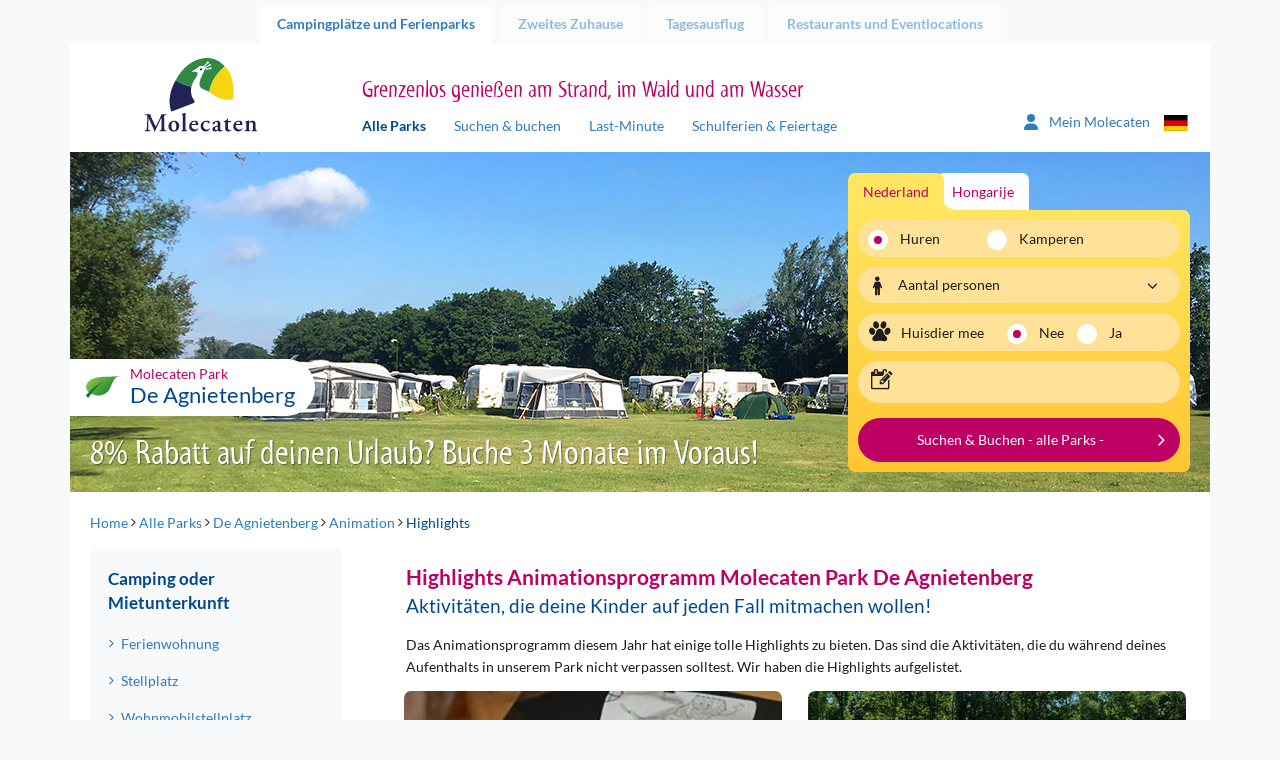

--- FILE ---
content_type: text/html; charset=utf-8
request_url: https://www.molecaten.de/de/de-agnietenberg/animation/highlights
body_size: 13614
content:
<!DOCTYPE html>
<html lang="de">

<head><meta name="description" content="Schau dir hier die Highlights des Animationsprogramms im Molecaten Park De Agnietenberg an. Die genauen Termine findest du im Animationsprogramm." /> 
<meta charset="UTF-8" /> 
 
<meta http-equiv='X-UA-Compatible' content='IE=edge' /><meta name="google-site-verification" content="QY4k0jMe5KMYrKlUBcnySZ51Z9__eQjwbSdLtvXS_rs" /><meta name="google-site-verification" content="Slvj3HJj1saU6oiCp4hUVCFF1dB_onxOjEuEeaaSUpc" /><meta name="google-site-verification" content="k8gag2yi9EZOeAvfkYxvUs5rQwyiSmoZqwqrQKm3wbU" /><title>
	Highlights Animation auf Molecaten Park De Agnietenberg
</title><meta http-equiv="X-UA-Compatible" content="IE=edge" /><meta name="viewport" content="width=device-width, initial-scale=1" />

    <!-- Favicon -->
    <meta name="apple-touch-fullscreen" content="yes" /><link rel="apple-touch-icon" sizes="144x144" href="../../../MolecatenFrontend/img/favicon.png" /><meta name="application-name" content="Molecaten" /><meta name="msapplication-TileColor" content="#ffffff" /><meta name="msapplication-TileImage" content="/MolecatenFrontend/img/favicon.png" /><link rel="shortcut icon" href="../../../MolecatenFrontend/img/favicon.png" type="image/x-icon" />  <!-- Font preloads -->
    <link rel='preload' as='font' crossorigin='anonymous' href='/MolecatenFrontend/css/fonts/lato/Lato-Regular.woff2' />
    <link rel='preload' as='font' crossorigin='anonymous' href='/MolecatenFrontend/css/fonts/lato/Lato-Italic.woff2' />
    <link rel='preload' as='font' crossorigin='anonymous' href='/MolecatenFrontend/css/fonts/lato/Lato-Bold.woff2' />
    <link rel='preload' as='font' crossorigin='anonymous' href='/MolecatenFrontend/css/fonts/lato/Lato-BoldItalic.woff2' />
    <link rel='preload' as='font' crossorigin='anonymous' href='/MolecatenFrontend/css/fonts/myriad/myriad_tilt-webfont.ttf' />
    <link rel='preload' as='font' crossorigin='anonymous' href='/MolecatenFrontend/css/fonts/icons/molecaten.ttf' /><link rel="stylesheet" href="/MolecatenFrontend/css/load.css?v=1.0.9484.16067" type="text/css" media="all" /><link rel='canonical' href='https://www.molecaten.de/de/de-agnietenberg/animation/highlights' />

 <script data-cookieconsent="ignore">window.dataLayer = window.dataLayer || [];</script>
<!-- GTM --><script> (function(w, d, s, l, i){            w[l] = w[l] ||[]; w[l].push({                'gtm.start':new Date().getTime(),event:'gtm.js'});var f = d.getElementsByTagName(s)[0],j = d.createElement(s), dl = l != 'dataLayer' ? '&l=' + l : ''; j.async=true;j.src='https://sst.molecaten.de/gtm.js?id='+i+dl;f.parentNode.insertBefore(j,f);})(window,document,'script','dataLayer','GTM-52BGP23');</script><!-- End GTM -->



<script type="application/ld+json">{"@context":"https://schema.org","@type":"LocalBusiness","parentOrganization":{"@type":"Organization","name":"Molecaten"},"aggregateRating":{"@type":"AggregateRating","bestRating":5.0,"ratingValue":4.1,"ratingCount":374},"name":"Molecaten park De Agnietenberg","url":"https://www.molecaten.de/de/de-agnietenberg","image":"https://www.molecaten.de/Molecaten/media/Molecaten/Parken/De-Agnietenberg/Carrousel/Molecaten-Park-De-Agnietenberg-01-chalet-huren.jpg","@id":"https://www.molecaten.de/de/de-agnietenberg","priceRange":null,"address":{"@type":"PostalAddress","streetAddress":"Haersterveerweg 27","addressLocality":"Zwolle","addressRegion":"Vechtdal Overijssel","postalCode":"8034 PJ","addressCountry":"nl","telephone":"+31 38 - 453 1530"},"geo":{"@type":"GeoCoordinates","latitude":52.53695,"longitude":6.1297},"hasMap":"https://www.google.com/maps/place/?q=place_id:ChIJRxtb4Xrfx0cRwBpn_NH70IQ"}</script>
        <link rel='alternate' hreflang='nl-nl' href='https://www.molecaten.nl/de-agnietenberg/animatie/highlights' />
    
        <link rel='alternate' hreflang='de-de' href='https://www.molecaten.de/de/de-agnietenberg/animation/highlights' />
    
        <link rel='alternate' hreflang='en-gb' href='https://www.molecaten.com/en/de-agnietenberg/entertainment/highlights' />
    
<link rel="preload" as="image" href="https://www.molecaten.de/Molecaten/media/Molecaten/Parken/De-Agnietenberg/Banner/Molecaten-Park-De-Agnietenberg-13.jpg" imagesrcset="https://www.molecaten.de/Molecaten/media/Molecaten/Parken/De-Agnietenberg/Banner/Molecaten-Park-De-Agnietenberg-13.jpg?width=1140 1140w,https://www.molecaten.de/Molecaten/media/Molecaten/Parken/De-Agnietenberg/Banner/Molecaten-Park-De-Agnietenberg-13.jpg?width=992 992w,https://www.molecaten.de/Molecaten/media/Molecaten/Parken/De-Agnietenberg/Banner/Molecaten-Park-De-Agnietenberg-13.jpg?width=767 767w,https://www.molecaten.de/Molecaten/media/Molecaten/Parken/De-Agnietenberg/Banner/Molecaten-Park-De-Agnietenberg-13.jpg?width=480 480w" imagesizes="(max-width: 992px) 100vw,(max-width: 993px) 80vw" /></head>

<body class="LTR Chrome DEDE ContentBody parkcontent de">

    

    <script type="text/javascript">
        var cookiepreferencespageloaded = false;
    </script>

    <form method="post" action="/de/de-agnietenberg/animation/highlights" id="aspnetForm" autocomplete="form-bogus">
<div class="aspNetHidden">
<input type="hidden" name="__EVENTTARGET" id="__EVENTTARGET" value="" />
<input type="hidden" name="__EVENTARGUMENT" id="__EVENTARGUMENT" value="" />

</div>

<script type="text/javascript">
//<![CDATA[
var theForm = document.forms['aspnetForm'];
if (!theForm) {
    theForm = document.aspnetForm;
}
function __doPostBack(eventTarget, eventArgument) {
    if (!theForm.onsubmit || (theForm.onsubmit() != false)) {
        theForm.__EVENTTARGET.value = eventTarget;
        theForm.__EVENTARGUMENT.value = eventArgument;
        theForm.submit();
    }
}
//]]>
</script>


<script src="/WebResource.axd?d=pynGkmcFUV13He1Qd6_TZOFqXqpMIzPskbMvwGoWohAw9umzyKRvPzMrk6PIa0yWGsKLFaLFWTAfwaI2jzMdiA2&amp;t=638628279619783110" type="text/javascript"></script>

<input type="hidden" name="lng" id="lng" value="de-DE" />
<script type="text/javascript">
	//<![CDATA[

function PM_Postback(param) { if (window.top.HideScreenLockWarningAndSync) { window.top.HideScreenLockWarningAndSync(1080); } if(window.CMSContentManager) { CMSContentManager.allowSubmit = true; }; __doPostBack('ctl00$ctl00$m$am',param); }
function PM_Callback(param, callback, ctx) { if (window.top.HideScreenLockWarningAndSync) { window.top.HideScreenLockWarningAndSync(1080); }if (window.CMSContentManager) { CMSContentManager.storeContentChangedStatus(); };WebForm_DoCallback('ctl00$ctl00$m$am',param,callback,ctx,null,true); }
//]]>
</script>
<script src="/ScriptResource.axd?d=NJmAwtEo3Ipnlaxl6CMhvvwomSHkhmznkb9E_aOd1IsoEgL_DBQN6ns6sfySP7ONtWOQkjEO0xMo7RiryEgA9Eug65_xXQec810r7wjC0uAzuefzC4GgIzRUFM8vFfXDDN_dBcRlBsRwCGykEmWYL-pW3tCslW1E8G2YGQ_zl6w1&amp;t=2a9d95e3" type="text/javascript"></script>
<script src="/ScriptResource.axd?d=dwY9oWetJoJoVpgL6Zq8ODszuPBJNAoGmTIRUDA_QOoIUYbQul79Xj7PPhvym6i-QxCQ1Nq1PWF_bEV8QBqpt4celKQa3OZpnZHNwYnPD8QuGdVgDL-Yu-pCdB6Rh4qJN_QcVLYAuVBMCrjEw8qR6xScmcfvj8bgruajtfUjiJ01&amp;t=2a9d95e3" type="text/javascript"></script>
<script type="text/javascript">
	//<![CDATA[

var CMS = CMS || {};
CMS.Application = {
  "language": "de",
  "imagesUrl": "/CMSPages/GetResource.ashx?image=%5bImages.zip%5d%2f",
  "isDebuggingEnabled": false,
  "applicationUrl": "/",
  "isDialog": false,
  "isRTL": "false"
};

//]]>
</script>

        <script type="text/javascript">
//<![CDATA[
Sys.WebForms.PageRequestManager._initialize('ctl00$ctl00$manScript', 'aspnetForm', ['tctl00$ctl00$ctxM',''], [], [], 90, 'ctl00$ctl00');
//]]>
</script>


        <script type="text/javascript"> //<![CDATA[
var baseUrls = { 
      "API": "/Services/Search.asmx/GetSearchAvailability?ia=False",
      "AccommodationAPI": "/Services/Search.asmx/GetAvailability?AC=&OS=", 
      "Dates": "/Services/Search.asmx/GetAvailabilityDates?AC=&OS=", 
      "Navigate": "",
      "PriceInfo": "/Services/Search.asmx/GetPriceInfo",
      "SearchUrl": "/de/such-buch",
      "ExplosionData": "/api/Explosion/Get"
}; 
 var explosionJson = '{\"culturecode\":[\"de-DE\"],"nodeid\":[\"4149\"],\"pagenumber\":[\"3\"]}';
 var defaultJson = '{\"culturecode\":[\"de-DE\"],\"country\":[\"1\"],\"themes\":[],\"parks\":[],\"holidaytype\":[\"1\"],\"accommodations\":[],\"arrivaldate\":[\"20260128\"],\"soonerlater\":[\"0\"],\"duration\":[\"0\"],\"numberofpeople\":[\"2\"],\"pet\":[\"False\"],\"sortorder\":[\"PriceHighLow\"],\"pagenumber\":[\"1\"],\"trigger\":[]}';
 //]]>
</script>


        <div id="ctl00_ctl00_ctxM">

</div>

        <div class="container">

            <!-- Page top tabs -->
            <div class="page_top hidden-xs">
                <div class="row">
                    <div class="col-sm-12">
                        
                                <ul id="navTabs">
                            
                                <li class='parent active is-active'><a href='/'>Campingplätze und Ferienparks</a></li>
                            
                                <li class='parent'><a href='/de/zweites-zuhause'>Zweites Zuhause</a></li>
                            
                                <li class='parent'><a href='/de/tagesausflug'>Tagesausflug</a></li>
                            
                                <li class='parent'><a href='/de/restaurants'>Restaurants und Eventlocations</a></li>
                            
                                </ul>
                            
                    </div>
                </div>
            </div>

            <div class="row">
                <div class="col-xs-12">
                    <div class="content_wrap">

                        

    <!-- Site header -->
    <header id="site_header">
        <div class="row">

            <!-- Mobile NAV -->
            <div class="mobile_nav">
                <div class="navbutton" data-openmenu="0">
                    <div id="nav-toggle">
                        <span></span>
                        <span></span>
                        <span></span>
                    </div>
                </div>

                <div class="logo_container">
                    <a href='/'><img src='https://cdn02.molecaten.nl/MolecatenFrontend/img/logo.svg' alt='Molecaten logo' /></a>
                </div>
                <div style="display: none;">
                    <div class="brand_slogan">
                        
                            <h3>Grenzenlos genie&#223;en am Strand, im Wald und am Wasser</h3>
                        
                    </div>
                </div>
                 

<div class="my-molecaten">
    <a href="https://mein.molecaten.de/">
        <svg xmlns="http://www.w3.org/2000/svg" width="18.311" height="20.926" viewbox="0 0 18.311 20.926">
            <path id="Path_70" data-name="Path 70" d="M9.156,10.714A5.232,5.232,0,1,0,3.924,5.482,5.232,5.232,0,0,0,9.156,10.714Zm2.072,1.962H7.083A7.084,7.084,0,0,0,0,19.759a1.417,1.417,0,0,0,1.417,1.417H16.9a1.414,1.414,0,0,0,1.416-1.417A7.084,7.084,0,0,0,11.228,12.676Z" transform="translate(0 -0.25)" fill="#2f7cbe"></path>
        </svg>
        <span class="hidden-xs hidden-sm">Mein Molecaten
        </span>
    </a>
</div>

                


        <div class="lang_selector">
            <div class="current_lang"><i class="icon-flag-svg de"></i></div>
            <ul>
    
        <li><a href="https://www.molecaten.nl/de-agnietenberg/animatie/highlights"><i class="icon-flag-svg nl"></i>Nederlands</a></li>
    
        <li><a href="/de/de-agnietenberg/animation/highlights"><i class="icon-flag-svg de"></i>Deutsch</a></li>
    
        <li><a href="https://www.molecaten.com/en/de-agnietenberg/entertainment/highlights"><i class="icon-flag-svg en"></i>English</a></li>
    
        </ul>
        </div>
    

            </div>

            <!-- Mobile nav -->
            

<nav id="mobile_nav">
    <div class="mobile_nav_head">
        <div class="head_back">
            <img src="https://cdn02.molecaten.nl/MolecatenFrontend/img/logo.svg" alt="Molecaten logo" />
        </div>
        <div class="head_title">
            <h3></h3>
        </div>
        <div class="head_close">
            <button><i class="icon icon-close"></i></button>
        </div>
    </div>
    <div class="mobile_nav_items">

        <!-- Main menu -->
        <ul data-menu="0" class="menu_level">
            <li class="menu-item"><a href="#" data-submenu="2">
                Campingplätze und Ferienparks</a></li>
            <li class="menu-item"><a href="#" data-submenu="1">Suchen &amp; buchen</a></li>
            <li class="menu-item"><a href="/de/auf-karte-finden">Auf der Karte suchen</a></li>
            <li class="menu-item"><a href="/de/last-minute">Last-Minute-Angebote</a></li>
            <li class="menu-item"><a href="/de/schulferien-feiertage">Schulferien &amp; Feiertage</a></li>
            <li class="menu-item"><a href="/de/wlan">WLAN</a></li>
             
            <li class="menu-item"><a href="/de/zweites-zuhause">Zweites Zuhause</a></li>
            
            <li class="menu-item"><a href="#" data-submenu="3">
                Tagesausflug</a></li>
            
            <li class="menu-item"><a href="#" data-submenu="4">
                Restaurants</a></li>
            
            <li class="menu-item"><a href="/de/kontakt">Kontakt</a></li>
        </ul>

        <!-- Sub menu Zoek & Boek -->
        <ul data-menu="1" data-parent="0" class="menu_level" data-title="Suchen &amp; buchen">
            <li class="menu-item" id="zb-item"></li>
        </ul>

        <!-- Themes -->
        <ul id="ctl00_ctl00_plcContentWrapper_MobileMenu_MobileMenuParkThemes_ulContainer" data-parent="0" class="menu_level parcs" data-menu="2" data-title="Campingplätze und Ferienparks">
    
            <li class="parc-theme-tab menu-item">
                <a href="/de/am-meer" id="ctl00_ctl00_plcContentWrapper_MobileMenu_MobileMenuParkThemes_rptThemes_ctl00_aTheme" class="parc-theme-tab-toggle">
                    <i class="icon-parc sun"></i>Urlaub am Meer
                </a>
                <ul id="ctl00_ctl00_plcContentWrapper_MobileMenu_MobileMenuParkThemes_rptThemes_ctl00_ulTheme" class="accordion-pane-content parcs-theme no-padding-bottom">
                    
                            <li class="menu-item">
                                <a href="/de/noordduinen">Noordduinen<span>Duin- en Bollenstreek</span></a>
                            </li>
                        
                            <li class="menu-item">
                                <a href="/de/waterbos">Waterbos<span>Südholländische Inseln</span></a>
                            </li>
                        
                            <li class="menu-item">
                                <a href="/de/rondeweibos">Rondeweibos<span>Südholländische Inseln</span></a>
                            </li>
                        
                            <li class="menu-item">
                                <a href="/de/van-iterson">Van Iterson<span>Südholländische Inseln</span></a>
                            </li>
                        
                            <li class="menu-item">
                                <a href="/de/wijde-blick">Wijde Blick<span>Schouwen-Duiveland</span></a>
                            </li>
                        
                            <li class="menu-item">
                                <a href="/de/waterdunen">Waterdunen<span>Zeeuws-Vlaanderen</span></a>
                            </li>
                        
                            <li class="menu-item">
                                <a href="/de/hoogduin">Hoogduin<span>Zeeuws-Vlaanderen</span></a>
                            </li>
                        
                </ul>
            </li>
        
            <li class="parc-theme-tab menu-item">
                <a href="/de/in-der-natur" id="ctl00_ctl00_plcContentWrapper_MobileMenu_MobileMenuParkThemes_rptThemes_ctl01_aTheme" class="parc-theme-tab-toggle">
                    <i class="icon-parc leaf"></i>Genießen in der Natur
                </a>
                <ul id="ctl00_ctl00_plcContentWrapper_MobileMenu_MobileMenuParkThemes_rptThemes_ctl01_ulTheme" class="accordion-pane-content parcs-theme no-padding-bottom">
                    
                            <li class="menu-item">
                                <a href="/de/t-hout">'t Hout<span>Friesische Wälder</span></a>
                            </li>
                        
                            <li class="menu-item">
                                <a href="/de/het-landschap">Het Landschap<span>Drents-Friese Wold</span></a>
                            </li>
                        
                            <li class="menu-item">
                                <a href="/de/kuierpad">Kuierpad<span>Drenthes Hochland</span></a>
                            </li>
                        
                            <li class="menu-item">
                                <a href="/de/de-agnietenberg">De Agnietenberg<span>Vechtdal Overijssel</span></a>
                            </li>
                        
                            <li class="menu-item">
                                <a href="/de/landgoed-molecaten">Landgoed Molecaten<span>Veluwe</span></a>
                            </li>
                        
                            <li class="menu-item">
                                <a href="/de/de-leemkule">De Leemkule<span>Veluwe</span></a>
                            </li>
                        
                            <li class="menu-item">
                                <a href="/de/de-koerberg">De Koerberg<span>Veluwe</span></a>
                            </li>
                        
                            <li class="menu-item">
                                <a href="/de/landgoed-ginkelduin">Landgoed Ginkelduin<span>Utrechtse Heuvelrug</span></a>
                            </li>
                        
                            <li class="menu-item">
                                <a href="/de/legend-estate">Legénd Estate<span>Ungarn</span></a>
                            </li>
                        
                </ul>
            </li>
        
            <li class="parc-theme-tab menu-item">
                <a href="/de/wassersport-und-wasserspass" id="ctl00_ctl00_plcContentWrapper_MobileMenu_MobileMenuParkThemes_rptThemes_ctl02_aTheme" class="parc-theme-tab-toggle">
                    <i class="icon-parc water"></i>Wassersport & Badespaß
                </a>
                <ul id="ctl00_ctl00_plcContentWrapper_MobileMenu_MobileMenuParkThemes_rptThemes_ctl02_ulTheme" class="accordion-pane-content parcs-theme no-padding-bottom">
                    
                            <li class="menu-item">
                                <a href="/de/flevostrand">Flevostrand<span>Veluwemeer</span></a>
                            </li>
                        
                            <li class="menu-item">
                                <a href="/de/bosbad-hoeven">Bosbad Hoeven<span>Westbrabant</span></a>
                            </li>
                        
                            <li class="menu-item">
                                <a href="/de/kruininger-gors">Kruininger Gors<span>Brielse Meer</span></a>
                            </li>
                        
                </ul>
            </li>
        
</ul>

        <ul id="ctl00_ctl00_plcContentWrapper_MobileMenu_MobileMenuDagjeUitThemes_ulContainer" data-parent="0" class="menu_level parcs" data-menu="3" data-title="Tagesausflug">
    
            <li class="parc-theme-tab menu-item">
                
                <ul id="ctl00_ctl00_plcContentWrapper_MobileMenu_MobileMenuDagjeUitThemes_rptThemes_ctl00_ulTheme" class="accordion-pane-content parcs-theme no-padding-bottom">
                    
                            <li class="menu-item">
                                <a href="/de/wasserspielpark-splesj">Wasserspielpark Splesj<span>Westbrabant</span></a>
                            </li>
                        
                            <li class="menu-item">
                                <a href="/de/outdoor-drenthe">Molecaten Outdoor Drenthe<span>Drenthes Hochland</span></a>
                            </li>
                        
                            <li class="menu-item">
                                <a href="/de/segelschule-de-randmeren">Segelschule De Randmeren<span>Veluwemeer</span></a>
                            </li>
                        
                </ul>
            </li>
        
            <li class="parc-theme-tab menu-item">
                
                <ul id="ctl00_ctl00_plcContentWrapper_MobileMenu_MobileMenuDagjeUitThemes_rptThemes_ctl01_ulTheme" class="accordion-pane-content parcs-theme no-padding-bottom">
                    
                            <li class="menu-item">
                                <a href="/de/flippies-pretpaleis">Flippies Pretpaleis<span>Friesische Wälder</span></a>
                            </li>
                        
                            <li class="menu-item">
                                <a href="/de/bowlingcenter-de-koerberg">Bowlingcenter De Koerberg<span>Veluwe</span></a>
                            </li>
                        
                            <li class="menu-item">
                                <a href="/de/bowlingcenter-bowlz-ginkelduin">Bowlz Ginkelduin<span>Utrechtse Heuvelrug</span></a>
                            </li>
                        
                </ul>
            </li>
        
</ul>

        <ul id="ctl00_ctl00_plcContentWrapper_MobileMenu_MobilemenuRestaurantThemes_ulContainer" data-parent="0" class="menu_level parcs" data-menu="4" data-title="Restaurants">
    
            <li class="parc-theme-tab menu-item">
                
                <ul id="ctl00_ctl00_plcContentWrapper_MobileMenu_MobilemenuRestaurantThemes_rptThemes_ctl00_ulTheme" class="accordion-pane-content parcs-theme no-padding-bottom">
                    
                            <li class="menu-item">
                                <a href="/de/de-keuken-van-caatje">Restaurant De Keuken van Caatje<span>Veluwe</span></a>
                            </li>
                        
                            <li class="menu-item">
                                <a href="/de/essen-und-trinken-de-koerberg">Essen & Trinken De Koerberg<span>Veluwe</span></a>
                            </li>
                        
                            <li class="menu-item">
                                <a href="/de/ginkeltuin">Brasserie Ginkeltuin<span>Utrechtse Heuvelrug</span></a>
                            </li>
                        
                            <li class="menu-item">
                                <a href="/de/zuid-zoet-zout">Restaurant Zuid Zoet Zout<span>Veluwemeer</span></a>
                            </li>
                        
                            <li class="menu-item">
                                <a href="/de/ons-caat">Restaurant Ons CAAT!<span>Westbrabant</span></a>
                            </li>
                        
                            <li class="menu-item">
                                <a href="/de/brasserie-waterdunen">Brasserie Waterdunen<span>Zeeuws-Vlaanderen</span></a>
                            </li>
                        
                </ul>
            </li>
        
</ul>

    </div>
</nav>


            <!-- Tablet / desktop nav -->
            <div class="hidden-xs">
                <div class="col-sm-3 v-bottom v-bottom-sm">
                    <div class="logo_container">
                        <a href='/'><img src='https://cdn02.molecaten.nl/MolecatenFrontend/img/logo.svg' alt='Molecaten logo' /></a>
                    </div>
                </div>
                <div class="col-md-7 col-sm-8 v-bottom v-bottom-sm">
                    <div class="brand_slogan">
                        
                            <h3>Grenzenlos genie&#223;en am Strand, im Wald und am Wasser</h3>
                        
                    </div>
                    <nav class="main_nav hidden-xs">
                        
	<ul id="navMainMenu">
		<li class="active is-active">
			<a href="/de/alle-parks">Alle Parks</a>
		</li>
		<li>
			<a href="/de/such-buch">Suchen &amp; buchen</a>
		</li>
		<li>
			<a href="/de/last-minute">Last-Minute</a>
		</li>
		<li>
			<a href="/de/schulferien-feiertage">Schulferien &amp; Feiertage</a>
		</li>

	</ul>


                    </nav>
                </div>
                <div class="col-md-2 col-sm-1 v-bottom v-bottom-sm">
                     

<div class="my-molecaten">
    <a href="https://mein.molecaten.de/">
        <svg xmlns="http://www.w3.org/2000/svg" width="18.311" height="20.926" viewbox="0 0 18.311 20.926">
            <path id="Path_70" data-name="Path 70" d="M9.156,10.714A5.232,5.232,0,1,0,3.924,5.482,5.232,5.232,0,0,0,9.156,10.714Zm2.072,1.962H7.083A7.084,7.084,0,0,0,0,19.759a1.417,1.417,0,0,0,1.417,1.417H16.9a1.414,1.414,0,0,0,1.416-1.417A7.084,7.084,0,0,0,11.228,12.676Z" transform="translate(0 -0.25)" fill="#2f7cbe"></path>
        </svg>
        <span class="hidden-xs hidden-sm">Mein Molecaten
        </span>
    </a>
</div>

                    


        <div class="lang_selector">
            <div class="current_lang"><i class="icon-flag-svg de"></i></div>
            <ul>
    
        <li><a href="https://www.molecaten.nl/de-agnietenberg/animatie/highlights"><i class="icon-flag-svg nl"></i>Nederlands</a></li>
    
        <li><a href="/de/de-agnietenberg/animation/highlights"><i class="icon-flag-svg de"></i>Deutsch</a></li>
    
        <li><a href="https://www.molecaten.com/en/de-agnietenberg/entertainment/highlights"><i class="icon-flag-svg en"></i>English</a></li>
    
        </ul>
        </div>
    

                </div>
            </div>
            
    

        </div>
    </header>

    <!-- Hero -->
    <div class="hero_container">
        <div class="row">
            <div class="col-xs-12">
                <div class="hero carousel_hero">
                    
        <div class="slides">
    
        <img id="ctl00_ctl00_plcContentWrapper_ucBannerRotator_rptBanners_ctl01_imgBannerImage" class="" pin="true" src="https://www.molecaten.de/Molecaten/media/Molecaten/Parken/De-Agnietenberg/Banner/Molecaten-Park-De-Agnietenberg-13.jpg" alt="Molecaten Park De Agnietenberg 13" srcset="https://www.molecaten.de/Molecaten/media/Molecaten/Parken/De-Agnietenberg/Banner/Molecaten-Park-De-Agnietenberg-13.jpg 1140w,https://www.molecaten.de/Molecaten/media/Molecaten/Parken/De-Agnietenberg/Banner/__thumbnails/Molecaten-Park-De-Agnietenberg-13_jpg_992_296.jpg 992w,https://www.molecaten.de/Molecaten/media/Molecaten/Parken/De-Agnietenberg/Banner/__thumbnails/Molecaten-Park-De-Agnietenberg-13_jpg_767_229.jpg 767w,https://www.molecaten.de/Molecaten/media/Molecaten/Parken/De-Agnietenberg/Banner/__thumbnails/Molecaten-Park-De-Agnietenberg-13_jpg_480_143.jpg 480w" sizes="(max-width: 992px) 100vw,(max-width: 993px) 80vw" />
    
        <img id="ctl00_ctl00_plcContentWrapper_ucBannerRotator_rptBanners_ctl02_imgBannerImage" class="lazy" src="https://cdn01.molecaten.nl/Molecaten/media/Molecaten/Parken/De-Agnietenberg/Banner/__thumbnails/Molecaten-Park-De-Agnietenberg-09_jpg_2_1.jpg" alt="Molecaten Park De Agnietenberg 09" data-src="https://www.molecaten.de/Molecaten/media/Molecaten/Parken/De-Agnietenberg/Banner/Molecaten-Park-De-Agnietenberg-09.jpg" data-srcset="https://cdn02.molecaten.nl/Molecaten/media/Molecaten/Parken/De-Agnietenberg/Banner/Molecaten-Park-De-Agnietenberg-09.jpg 1140w,https://cdn01.molecaten.nl/Molecaten/media/Molecaten/Parken/De-Agnietenberg/Banner/__thumbnails/Molecaten-Park-De-Agnietenberg-09_jpg_992_296.jpg 992w,https://cdn01.molecaten.nl/Molecaten/media/Molecaten/Parken/De-Agnietenberg/Banner/__thumbnails/Molecaten-Park-De-Agnietenberg-09_jpg_767_229.jpg 767w,https://cdn04.molecaten.nl/Molecaten/media/Molecaten/Parken/De-Agnietenberg/Banner/__thumbnails/Molecaten-Park-De-Agnietenberg-09_jpg_480_143.jpg 480w" sizes="(max-width: 992px) 100vw,(max-width: 993px) 80vw" />
    
        <img id="ctl00_ctl00_plcContentWrapper_ucBannerRotator_rptBanners_ctl03_imgBannerImage" class="lazy" src="https://cdn01.molecaten.nl/Molecaten/media/Molecaten/Parken/De-Agnietenberg/Banner/__thumbnails/Molecaten-Park-De-Agnietenberg-23_jpg_2_1.jpg" alt="Molecaten Park De Agnietenberg 23" data-src="https://www.molecaten.de/Molecaten/media/Molecaten/Parken/De-Agnietenberg/Banner/Molecaten-Park-De-Agnietenberg-23.jpg" data-srcset="https://cdn02.molecaten.nl/Molecaten/media/Molecaten/Parken/De-Agnietenberg/Banner/Molecaten-Park-De-Agnietenberg-23.jpg 1140w,https://cdn01.molecaten.nl/Molecaten/media/Molecaten/Parken/De-Agnietenberg/Banner/__thumbnails/Molecaten-Park-De-Agnietenberg-23_jpg_992_296.jpg 992w,https://cdn01.molecaten.nl/Molecaten/media/Molecaten/Parken/De-Agnietenberg/Banner/__thumbnails/Molecaten-Park-De-Agnietenberg-23_jpg_767_229.jpg 767w,https://cdn02.molecaten.nl/Molecaten/media/Molecaten/Parken/De-Agnietenberg/Banner/__thumbnails/Molecaten-Park-De-Agnietenberg-23_jpg_480_143.jpg 480w" sizes="(max-width: 992px) 100vw,(max-width: 993px) 80vw" />
    
        <img id="ctl00_ctl00_plcContentWrapper_ucBannerRotator_rptBanners_ctl04_imgBannerImage" class="lazy" src="https://cdn03.molecaten.nl/Molecaten/media/Molecaten/Parken/De-Agnietenberg/Banner/__thumbnails/Molecaten-Park-De-Agnietenberg-21_jpg_2_1.jpg" alt="Molecaten Park De Agnietenberg 21" data-src="https://www.molecaten.de/Molecaten/media/Molecaten/Parken/De-Agnietenberg/Banner/Molecaten-Park-De-Agnietenberg-21.jpg" data-srcset="https://cdn04.molecaten.nl/Molecaten/media/Molecaten/Parken/De-Agnietenberg/Banner/Molecaten-Park-De-Agnietenberg-21.jpg 1140w,https://cdn03.molecaten.nl/Molecaten/media/Molecaten/Parken/De-Agnietenberg/Banner/__thumbnails/Molecaten-Park-De-Agnietenberg-21_jpg_992_296.jpg 992w,https://cdn03.molecaten.nl/Molecaten/media/Molecaten/Parken/De-Agnietenberg/Banner/__thumbnails/Molecaten-Park-De-Agnietenberg-21_jpg_767_229.jpg 767w,https://cdn02.molecaten.nl/Molecaten/media/Molecaten/Parken/De-Agnietenberg/Banner/__thumbnails/Molecaten-Park-De-Agnietenberg-21_jpg_480_143.jpg 480w" sizes="(max-width: 992px) 100vw,(max-width: 993px) 80vw" />
    
        <img id="ctl00_ctl00_plcContentWrapper_ucBannerRotator_rptBanners_ctl05_imgBannerImage" class="lazy" src="https://cdn03.molecaten.nl/Molecaten/media/Molecaten/Parken/De-Agnietenberg/Banner/__thumbnails/Molecaten-Park-De-Agnietenberg-03_jpg_2_1.jpg" alt="Molecaten Park De Agnietenberg 03" data-src="https://www.molecaten.de/Molecaten/media/Molecaten/Parken/De-Agnietenberg/Banner/Molecaten-Park-De-Agnietenberg-03.jpg" data-srcset="https://cdn04.molecaten.nl/Molecaten/media/Molecaten/Parken/De-Agnietenberg/Banner/Molecaten-Park-De-Agnietenberg-03.jpg 1140w,https://cdn03.molecaten.nl/Molecaten/media/Molecaten/Parken/De-Agnietenberg/Banner/__thumbnails/Molecaten-Park-De-Agnietenberg-03_jpg_992_296.jpg 992w,https://cdn03.molecaten.nl/Molecaten/media/Molecaten/Parken/De-Agnietenberg/Banner/__thumbnails/Molecaten-Park-De-Agnietenberg-03_jpg_767_229.jpg 767w,https://cdn04.molecaten.nl/Molecaten/media/Molecaten/Parken/De-Agnietenberg/Banner/__thumbnails/Molecaten-Park-De-Agnietenberg-03_jpg_480_143.jpg 480w" sizes="(max-width: 992px) 100vw,(max-width: 993px) 80vw" />
    
        <img id="ctl00_ctl00_plcContentWrapper_ucBannerRotator_rptBanners_ctl06_imgBannerImage" class="lazy" src="https://cdn04.molecaten.nl/Molecaten/media/Molecaten/Parken/De-Agnietenberg/Banner/__thumbnails/Molecaten-Park-De-Agnietenberg-06_jpg_2_1.jpg" alt="Molecaten Park De Agnietenberg 06" data-src="https://www.molecaten.de/Molecaten/media/Molecaten/Parken/De-Agnietenberg/Banner/Molecaten-Park-De-Agnietenberg-06.jpg" data-srcset="https://cdn03.molecaten.nl/Molecaten/media/Molecaten/Parken/De-Agnietenberg/Banner/Molecaten-Park-De-Agnietenberg-06.jpg 1140w,https://cdn04.molecaten.nl/Molecaten/media/Molecaten/Parken/De-Agnietenberg/Banner/__thumbnails/Molecaten-Park-De-Agnietenberg-06_jpg_992_296.jpg 992w,https://cdn02.molecaten.nl/Molecaten/media/Molecaten/Parken/De-Agnietenberg/Banner/__thumbnails/Molecaten-Park-De-Agnietenberg-06_jpg_767_229.jpg 767w,https://cdn03.molecaten.nl/Molecaten/media/Molecaten/Parken/De-Agnietenberg/Banner/__thumbnails/Molecaten-Park-De-Agnietenberg-06_jpg_480_143.jpg 480w" sizes="(max-width: 992px) 100vw,(max-width: 993px) 80vw" />
    
        <img id="ctl00_ctl00_plcContentWrapper_ucBannerRotator_rptBanners_ctl07_imgBannerImage" class="lazy" src="https://cdn03.molecaten.nl/Molecaten/media/Molecaten/Parken/De-Agnietenberg/Banner/__thumbnails/Molecaten-Park-De-Agnietenberg-18_jpg_2_1.jpg" alt="Molecaten Park De Agnietenberg 18" data-src="https://www.molecaten.de/Molecaten/media/Molecaten/Parken/De-Agnietenberg/Banner/Molecaten-Park-De-Agnietenberg-18.jpg" data-srcset="https://cdn02.molecaten.nl/Molecaten/media/Molecaten/Parken/De-Agnietenberg/Banner/Molecaten-Park-De-Agnietenberg-18.jpg 1140w,https://cdn03.molecaten.nl/Molecaten/media/Molecaten/Parken/De-Agnietenberg/Banner/__thumbnails/Molecaten-Park-De-Agnietenberg-18_jpg_992_296.jpg 992w,https://cdn03.molecaten.nl/Molecaten/media/Molecaten/Parken/De-Agnietenberg/Banner/__thumbnails/Molecaten-Park-De-Agnietenberg-18_jpg_767_229.jpg 767w,https://cdn02.molecaten.nl/Molecaten/media/Molecaten/Parken/De-Agnietenberg/Banner/__thumbnails/Molecaten-Park-De-Agnietenberg-18_jpg_480_143.jpg 480w" sizes="(max-width: 992px) 100vw,(max-width: 993px) 80vw" />
    
        <img id="ctl00_ctl00_plcContentWrapper_ucBannerRotator_rptBanners_ctl08_imgBannerImage" class="lazy" src="https://cdn01.molecaten.nl/Molecaten/media/Molecaten/Parken/De-Agnietenberg/Banner/__thumbnails/Molecaten-Park-De-Agnietenberg-16_jpg_2_1.jpg" alt="Molecaten Park De Agnietenberg 16" data-src="https://www.molecaten.de/Molecaten/media/Molecaten/Parken/De-Agnietenberg/Banner/Molecaten-Park-De-Agnietenberg-16.jpg" data-srcset="https://cdn02.molecaten.nl/Molecaten/media/Molecaten/Parken/De-Agnietenberg/Banner/Molecaten-Park-De-Agnietenberg-16.jpg 1140w,https://cdn01.molecaten.nl/Molecaten/media/Molecaten/Parken/De-Agnietenberg/Banner/__thumbnails/Molecaten-Park-De-Agnietenberg-16_jpg_992_296.jpg 992w,https://cdn01.molecaten.nl/Molecaten/media/Molecaten/Parken/De-Agnietenberg/Banner/__thumbnails/Molecaten-Park-De-Agnietenberg-16_jpg_767_229.jpg 767w,https://cdn04.molecaten.nl/Molecaten/media/Molecaten/Parken/De-Agnietenberg/Banner/__thumbnails/Molecaten-Park-De-Agnietenberg-16_jpg_480_143.jpg 480w" sizes="(max-width: 992px) 100vw,(max-width: 993px) 80vw" />
    
        <img id="ctl00_ctl00_plcContentWrapper_ucBannerRotator_rptBanners_ctl09_imgBannerImage" class="lazy" src="https://cdn04.molecaten.nl/Molecaten/media/Molecaten/Parken/De-Agnietenberg/Banner/__thumbnails/Molecaten-Park-De-Agnietenberg-04_jpg_2_1.jpg" alt="Molecaten Park De Agnietenberg 04" data-src="https://www.molecaten.de/Molecaten/media/Molecaten/Parken/De-Agnietenberg/Banner/Molecaten-Park-De-Agnietenberg-04.jpg" data-srcset="https://cdn01.molecaten.nl/Molecaten/media/Molecaten/Parken/De-Agnietenberg/Banner/Molecaten-Park-De-Agnietenberg-04.jpg 1140w,https://cdn04.molecaten.nl/Molecaten/media/Molecaten/Parken/De-Agnietenberg/Banner/__thumbnails/Molecaten-Park-De-Agnietenberg-04_jpg_992_296.jpg 992w,https://cdn04.molecaten.nl/Molecaten/media/Molecaten/Parken/De-Agnietenberg/Banner/__thumbnails/Molecaten-Park-De-Agnietenberg-04_jpg_767_229.jpg 767w,https://cdn01.molecaten.nl/Molecaten/media/Molecaten/Parken/De-Agnietenberg/Banner/__thumbnails/Molecaten-Park-De-Agnietenberg-04_jpg_480_143.jpg 480w" sizes="(max-width: 992px) 100vw,(max-width: 993px) 80vw" />
    
        <img id="ctl00_ctl00_plcContentWrapper_ucBannerRotator_rptBanners_ctl10_imgBannerImage" class="lazy" src="https://cdn04.molecaten.nl/Molecaten/media/Molecaten/Parken/De-Agnietenberg/Banner/__thumbnails/Molecaten-Park-De-Agnietenberg-20_jpg_2_1.jpg" alt="Molecaten Park De Agnietenberg 20" data-src="https://www.molecaten.de/Molecaten/media/Molecaten/Parken/De-Agnietenberg/Banner/Molecaten-Park-De-Agnietenberg-20.jpg" data-srcset="https://cdn03.molecaten.nl/Molecaten/media/Molecaten/Parken/De-Agnietenberg/Banner/Molecaten-Park-De-Agnietenberg-20.jpg 1140w,https://cdn04.molecaten.nl/Molecaten/media/Molecaten/Parken/De-Agnietenberg/Banner/__thumbnails/Molecaten-Park-De-Agnietenberg-20_jpg_992_296.jpg 992w,https://cdn02.molecaten.nl/Molecaten/media/Molecaten/Parken/De-Agnietenberg/Banner/__thumbnails/Molecaten-Park-De-Agnietenberg-20_jpg_767_229.jpg 767w,https://cdn03.molecaten.nl/Molecaten/media/Molecaten/Parken/De-Agnietenberg/Banner/__thumbnails/Molecaten-Park-De-Agnietenberg-20_jpg_480_143.jpg 480w" sizes="(max-width: 992px) 100vw,(max-width: 993px) 80vw" />
    
        <img id="ctl00_ctl00_plcContentWrapper_ucBannerRotator_rptBanners_ctl11_imgBannerImage" class="lazy" src="https://cdn02.molecaten.nl/Molecaten/media/Molecaten/Parken/De-Agnietenberg/Banner/__thumbnails/Molecaten-Park-De-Agnietenberg-22_jpg_2_1.jpg" alt="Molecaten Park De Agnietenberg 22" data-src="https://www.molecaten.de/Molecaten/media/Molecaten/Parken/De-Agnietenberg/Banner/Molecaten-Park-De-Agnietenberg-22.jpg" data-srcset="https://cdn01.molecaten.nl/Molecaten/media/Molecaten/Parken/De-Agnietenberg/Banner/Molecaten-Park-De-Agnietenberg-22.jpg 1140w,https://cdn04.molecaten.nl/Molecaten/media/Molecaten/Parken/De-Agnietenberg/Banner/__thumbnails/Molecaten-Park-De-Agnietenberg-22_jpg_992_296.jpg 992w,https://cdn02.molecaten.nl/Molecaten/media/Molecaten/Parken/De-Agnietenberg/Banner/__thumbnails/Molecaten-Park-De-Agnietenberg-22_jpg_767_229.jpg 767w,https://cdn01.molecaten.nl/Molecaten/media/Molecaten/Parken/De-Agnietenberg/Banner/__thumbnails/Molecaten-Park-De-Agnietenberg-22_jpg_480_143.jpg 480w" sizes="(max-width: 992px) 100vw,(max-width: 993px) 80vw" />
    
        <img id="ctl00_ctl00_plcContentWrapper_ucBannerRotator_rptBanners_ctl12_imgBannerImage" class="lazy" src="https://cdn03.molecaten.nl/Molecaten/media/Molecaten/Parken/De-Agnietenberg/Banner/__thumbnails/Molecaten-Park-De-Agnietenberg-10_jpg_2_1.jpg" alt="Molecaten Park De Agnietenberg 10" data-src="https://www.molecaten.de/Molecaten/media/Molecaten/Parken/De-Agnietenberg/Banner/Molecaten-Park-De-Agnietenberg-10.jpg" data-srcset="https://cdn02.molecaten.nl/Molecaten/media/Molecaten/Parken/De-Agnietenberg/Banner/Molecaten-Park-De-Agnietenberg-10.jpg 1140w,https://cdn03.molecaten.nl/Molecaten/media/Molecaten/Parken/De-Agnietenberg/Banner/__thumbnails/Molecaten-Park-De-Agnietenberg-10_jpg_992_296.jpg 992w,https://cdn03.molecaten.nl/Molecaten/media/Molecaten/Parken/De-Agnietenberg/Banner/__thumbnails/Molecaten-Park-De-Agnietenberg-10_jpg_767_229.jpg 767w,https://cdn02.molecaten.nl/Molecaten/media/Molecaten/Parken/De-Agnietenberg/Banner/__thumbnails/Molecaten-Park-De-Agnietenberg-10_jpg_480_143.jpg 480w" sizes="(max-width: 992px) 100vw,(max-width: 993px) 80vw" />
    
        <img id="ctl00_ctl00_plcContentWrapper_ucBannerRotator_rptBanners_ctl13_imgBannerImage" class="lazy" src="https://cdn02.molecaten.nl/Molecaten/media/Molecaten/Parken/De-Agnietenberg/Banner/__thumbnails/Molecaten-Park-De-Agnietenberg-24_jpg_2_1.jpg" alt="Molecaten Park De Agnietenberg 24" data-src="https://www.molecaten.de/Molecaten/media/Molecaten/Parken/De-Agnietenberg/Banner/Molecaten-Park-De-Agnietenberg-24.jpg" data-srcset="https://cdn03.molecaten.nl/Molecaten/media/Molecaten/Parken/De-Agnietenberg/Banner/Molecaten-Park-De-Agnietenberg-24.jpg 1140w,https://cdn04.molecaten.nl/Molecaten/media/Molecaten/Parken/De-Agnietenberg/Banner/__thumbnails/Molecaten-Park-De-Agnietenberg-24_jpg_992_296.jpg 992w,https://cdn04.molecaten.nl/Molecaten/media/Molecaten/Parken/De-Agnietenberg/Banner/__thumbnails/Molecaten-Park-De-Agnietenberg-24_jpg_767_229.jpg 767w,https://cdn03.molecaten.nl/Molecaten/media/Molecaten/Parken/De-Agnietenberg/Banner/__thumbnails/Molecaten-Park-De-Agnietenberg-24_jpg_480_143.jpg 480w" sizes="(max-width: 992px) 100vw,(max-width: 993px) 80vw" />
    
        <img id="ctl00_ctl00_plcContentWrapper_ucBannerRotator_rptBanners_ctl14_imgBannerImage" class="lazy" src="https://cdn02.molecaten.nl/Molecaten/media/Molecaten/Parken/De-Agnietenberg/Banner/__thumbnails/Molecaten-Park-De-Agnietenberg-08_jpg_2_1.jpg" alt="Molecaten Park De Agnietenberg 08" data-src="https://www.molecaten.de/Molecaten/media/Molecaten/Parken/De-Agnietenberg/Banner/Molecaten-Park-De-Agnietenberg-08.jpg" data-srcset="https://cdn01.molecaten.nl/Molecaten/media/Molecaten/Parken/De-Agnietenberg/Banner/Molecaten-Park-De-Agnietenberg-08.jpg 1140w,https://cdn02.molecaten.nl/Molecaten/media/Molecaten/Parken/De-Agnietenberg/Banner/__thumbnails/Molecaten-Park-De-Agnietenberg-08_jpg_992_296.jpg 992w,https://cdn04.molecaten.nl/Molecaten/media/Molecaten/Parken/De-Agnietenberg/Banner/__thumbnails/Molecaten-Park-De-Agnietenberg-08_jpg_767_229.jpg 767w,https://cdn01.molecaten.nl/Molecaten/media/Molecaten/Parken/De-Agnietenberg/Banner/__thumbnails/Molecaten-Park-De-Agnietenberg-08_jpg_480_143.jpg 480w" sizes="(max-width: 992px) 100vw,(max-width: 993px) 80vw" />
    
        <img id="ctl00_ctl00_plcContentWrapper_ucBannerRotator_rptBanners_ctl15_imgBannerImage" class="lazy" src="https://cdn01.molecaten.nl/Molecaten/media/Molecaten/Parken/De-Agnietenberg/Banner/__thumbnails/Molecaten-Park-De-Agnietenberg-05_jpg_2_1.jpg" alt="Molecaten Park De Agnietenberg 05" data-src="https://www.molecaten.de/Molecaten/media/Molecaten/Parken/De-Agnietenberg/Banner/Molecaten-Park-De-Agnietenberg-05.jpg" data-srcset="https://cdn04.molecaten.nl/Molecaten/media/Molecaten/Parken/De-Agnietenberg/Banner/Molecaten-Park-De-Agnietenberg-05.jpg 1140w,https://cdn01.molecaten.nl/Molecaten/media/Molecaten/Parken/De-Agnietenberg/Banner/__thumbnails/Molecaten-Park-De-Agnietenberg-05_jpg_992_296.jpg 992w,https://cdn01.molecaten.nl/Molecaten/media/Molecaten/Parken/De-Agnietenberg/Banner/__thumbnails/Molecaten-Park-De-Agnietenberg-05_jpg_767_229.jpg 767w,https://cdn02.molecaten.nl/Molecaten/media/Molecaten/Parken/De-Agnietenberg/Banner/__thumbnails/Molecaten-Park-De-Agnietenberg-05_jpg_480_143.jpg 480w" sizes="(max-width: 992px) 100vw,(max-width: 993px) 80vw" />
    
        <img id="ctl00_ctl00_plcContentWrapper_ucBannerRotator_rptBanners_ctl16_imgBannerImage" class="lazy" src="https://cdn03.molecaten.nl/Molecaten/media/Molecaten/Parken/De-Agnietenberg/Banner/__thumbnails/Molecaten-Park-De-Agnietenberg-07_jpg_2_1.jpg" alt="Molecaten Park De Agnietenberg 07" data-src="https://www.molecaten.de/Molecaten/media/Molecaten/Parken/De-Agnietenberg/Banner/Molecaten-Park-De-Agnietenberg-07.jpg" data-srcset="https://cdn04.molecaten.nl/Molecaten/media/Molecaten/Parken/De-Agnietenberg/Banner/Molecaten-Park-De-Agnietenberg-07.jpg 1140w,https://cdn03.molecaten.nl/Molecaten/media/Molecaten/Parken/De-Agnietenberg/Banner/__thumbnails/Molecaten-Park-De-Agnietenberg-07_jpg_992_296.jpg 992w,https://cdn03.molecaten.nl/Molecaten/media/Molecaten/Parken/De-Agnietenberg/Banner/__thumbnails/Molecaten-Park-De-Agnietenberg-07_jpg_767_229.jpg 767w,https://cdn02.molecaten.nl/Molecaten/media/Molecaten/Parken/De-Agnietenberg/Banner/__thumbnails/Molecaten-Park-De-Agnietenberg-07_jpg_480_143.jpg 480w" sizes="(max-width: 992px) 100vw,(max-width: 993px) 80vw" />
    
        <img id="ctl00_ctl00_plcContentWrapper_ucBannerRotator_rptBanners_ctl17_imgBannerImage" class="lazy" src="https://cdn02.molecaten.nl/Molecaten/media/Molecaten/Parken/De-Agnietenberg/Banner/__thumbnails/Molecaten-Park-De-Agnietenberg-15_jpg_2_1.jpg" alt="Molecaten Park De Agnietenberg 15" data-src="https://www.molecaten.de/Molecaten/media/Molecaten/Parken/De-Agnietenberg/Banner/Molecaten-Park-De-Agnietenberg-15.jpg" data-srcset="https://cdn03.molecaten.nl/Molecaten/media/Molecaten/Parken/De-Agnietenberg/Banner/Molecaten-Park-De-Agnietenberg-15.jpg 1140w,https://cdn02.molecaten.nl/Molecaten/media/Molecaten/Parken/De-Agnietenberg/Banner/__thumbnails/Molecaten-Park-De-Agnietenberg-15_jpg_992_296.jpg 992w,https://cdn02.molecaten.nl/Molecaten/media/Molecaten/Parken/De-Agnietenberg/Banner/__thumbnails/Molecaten-Park-De-Agnietenberg-15_jpg_767_229.jpg 767w,https://cdn03.molecaten.nl/Molecaten/media/Molecaten/Parken/De-Agnietenberg/Banner/__thumbnails/Molecaten-Park-De-Agnietenberg-15_jpg_480_143.jpg 480w" sizes="(max-width: 992px) 100vw,(max-width: 993px) 80vw" />
    
        <img id="ctl00_ctl00_plcContentWrapper_ucBannerRotator_rptBanners_ctl18_imgBannerImage" class="lazy" src="https://cdn03.molecaten.nl/Molecaten/media/Molecaten/Parken/De-Agnietenberg/Banner/__thumbnails/Molecaten-Park-De-Agnietenberg-25_jpg_2_1.jpg" alt="Molecaten Park De Agnietenberg 25" data-src="https://www.molecaten.de/Molecaten/media/Molecaten/Parken/De-Agnietenberg/Banner/Molecaten-Park-De-Agnietenberg-25.jpg" data-srcset="https://cdn02.molecaten.nl/Molecaten/media/Molecaten/Parken/De-Agnietenberg/Banner/Molecaten-Park-De-Agnietenberg-25.jpg 1140w,https://cdn03.molecaten.nl/Molecaten/media/Molecaten/Parken/De-Agnietenberg/Banner/__thumbnails/Molecaten-Park-De-Agnietenberg-25_jpg_992_296.jpg 992w,https://cdn03.molecaten.nl/Molecaten/media/Molecaten/Parken/De-Agnietenberg/Banner/__thumbnails/Molecaten-Park-De-Agnietenberg-25_jpg_767_229.jpg 767w,https://cdn04.molecaten.nl/Molecaten/media/Molecaten/Parken/De-Agnietenberg/Banner/__thumbnails/Molecaten-Park-De-Agnietenberg-25_jpg_480_143.jpg 480w" sizes="(max-width: 992px) 100vw,(max-width: 993px) 80vw" />
    
        <img id="ctl00_ctl00_plcContentWrapper_ucBannerRotator_rptBanners_ctl19_imgBannerImage" class="lazy" src="https://cdn04.molecaten.nl/Molecaten/media/Molecaten/Parken/De-Agnietenberg/Banner/__thumbnails/Molecaten-Park-De-Agnietenberg-17_jpg_2_1.jpg" alt="Molecaten Park De Agnietenberg 17" data-src="https://www.molecaten.de/Molecaten/media/Molecaten/Parken/De-Agnietenberg/Banner/Molecaten-Park-De-Agnietenberg-17.jpg" data-srcset="https://cdn01.molecaten.nl/Molecaten/media/Molecaten/Parken/De-Agnietenberg/Banner/Molecaten-Park-De-Agnietenberg-17.jpg 1140w,https://cdn02.molecaten.nl/Molecaten/media/Molecaten/Parken/De-Agnietenberg/Banner/__thumbnails/Molecaten-Park-De-Agnietenberg-17_jpg_992_296.jpg 992w,https://cdn02.molecaten.nl/Molecaten/media/Molecaten/Parken/De-Agnietenberg/Banner/__thumbnails/Molecaten-Park-De-Agnietenberg-17_jpg_767_229.jpg 767w,https://cdn01.molecaten.nl/Molecaten/media/Molecaten/Parken/De-Agnietenberg/Banner/__thumbnails/Molecaten-Park-De-Agnietenberg-17_jpg_480_143.jpg 480w" sizes="(max-width: 992px) 100vw,(max-width: 993px) 80vw" />
    
        <img id="ctl00_ctl00_plcContentWrapper_ucBannerRotator_rptBanners_ctl20_imgBannerImage" class="lazy" src="https://cdn01.molecaten.nl/Molecaten/media/Molecaten/Parken/De-Agnietenberg/Banner/__thumbnails/Molecaten-Park-De-Agnietenberg-12_jpg_2_1.jpg" alt="Molecaten Park De Agnietenberg 12" data-src="https://www.molecaten.de/Molecaten/media/Molecaten/Parken/De-Agnietenberg/Banner/Molecaten-Park-De-Agnietenberg-12.jpg" data-srcset="https://cdn04.molecaten.nl/Molecaten/media/Molecaten/Parken/De-Agnietenberg/Banner/Molecaten-Park-De-Agnietenberg-12.jpg 1140w,https://cdn01.molecaten.nl/Molecaten/media/Molecaten/Parken/De-Agnietenberg/Banner/__thumbnails/Molecaten-Park-De-Agnietenberg-12_jpg_992_296.jpg 992w,https://cdn01.molecaten.nl/Molecaten/media/Molecaten/Parken/De-Agnietenberg/Banner/__thumbnails/Molecaten-Park-De-Agnietenberg-12_jpg_767_229.jpg 767w,https://cdn02.molecaten.nl/Molecaten/media/Molecaten/Parken/De-Agnietenberg/Banner/__thumbnails/Molecaten-Park-De-Agnietenberg-12_jpg_480_143.jpg 480w" sizes="(max-width: 992px) 100vw,(max-width: 993px) 80vw" />
    
        <img id="ctl00_ctl00_plcContentWrapper_ucBannerRotator_rptBanners_ctl21_imgBannerImage" class="lazy" src="https://cdn04.molecaten.nl/Molecaten/media/Molecaten/Parken/De-Agnietenberg/Banner/__thumbnails/Molecaten-Park-De-Agnietenberg-19_jpg_2_1.jpg" alt="Molecaten Park De Agnietenberg 19" data-src="https://www.molecaten.de/Molecaten/media/Molecaten/Parken/De-Agnietenberg/Banner/Molecaten-Park-De-Agnietenberg-19.jpg" data-srcset="https://cdn03.molecaten.nl/Molecaten/media/Molecaten/Parken/De-Agnietenberg/Banner/Molecaten-Park-De-Agnietenberg-19.jpg 1140w,https://cdn04.molecaten.nl/Molecaten/media/Molecaten/Parken/De-Agnietenberg/Banner/__thumbnails/Molecaten-Park-De-Agnietenberg-19_jpg_992_296.jpg 992w,https://cdn04.molecaten.nl/Molecaten/media/Molecaten/Parken/De-Agnietenberg/Banner/__thumbnails/Molecaten-Park-De-Agnietenberg-19_jpg_767_229.jpg 767w,https://cdn03.molecaten.nl/Molecaten/media/Molecaten/Parken/De-Agnietenberg/Banner/__thumbnails/Molecaten-Park-De-Agnietenberg-19_jpg_480_143.jpg 480w" sizes="(max-width: 992px) 100vw,(max-width: 993px) 80vw" />
    
        <img id="ctl00_ctl00_plcContentWrapper_ucBannerRotator_rptBanners_ctl22_imgBannerImage" class="lazy" src="https://cdn03.molecaten.nl/Molecaten/media/Molecaten/Parken/De-Agnietenberg/Banner/__thumbnails/Molecaten-Park-De-Agnietenberg-14_jpg_2_1.jpg" alt="Molecaten Park De Agnietenberg 14" data-src="https://www.molecaten.de/Molecaten/media/Molecaten/Parken/De-Agnietenberg/Banner/Molecaten-Park-De-Agnietenberg-14.jpg" data-srcset="https://cdn02.molecaten.nl/Molecaten/media/Molecaten/Parken/De-Agnietenberg/Banner/Molecaten-Park-De-Agnietenberg-14.jpg 1140w,https://cdn03.molecaten.nl/Molecaten/media/Molecaten/Parken/De-Agnietenberg/Banner/__thumbnails/Molecaten-Park-De-Agnietenberg-14_jpg_992_296.jpg 992w,https://cdn03.molecaten.nl/Molecaten/media/Molecaten/Parken/De-Agnietenberg/Banner/__thumbnails/Molecaten-Park-De-Agnietenberg-14_jpg_767_229.jpg 767w,https://cdn04.molecaten.nl/Molecaten/media/Molecaten/Parken/De-Agnietenberg/Banner/__thumbnails/Molecaten-Park-De-Agnietenberg-14_jpg_480_143.jpg 480w" sizes="(max-width: 992px) 100vw,(max-width: 993px) 80vw" />
    
        <img id="ctl00_ctl00_plcContentWrapper_ucBannerRotator_rptBanners_ctl23_imgBannerImage" class="lazy" src="https://cdn01.molecaten.nl/Molecaten/media/Molecaten/Parken/De-Agnietenberg/Banner/__thumbnails/Molecaten-Park-De-Agnietenberg-01_jpg_2_1.jpg" alt="Molecaten Park De Agnietenberg 01" data-src="https://www.molecaten.de/Molecaten/media/Molecaten/Parken/De-Agnietenberg/Banner/Molecaten-Park-De-Agnietenberg-01.jpg" data-srcset="https://cdn02.molecaten.nl/Molecaten/media/Molecaten/Parken/De-Agnietenberg/Banner/Molecaten-Park-De-Agnietenberg-01.jpg 1140w,https://cdn01.molecaten.nl/Molecaten/media/Molecaten/Parken/De-Agnietenberg/Banner/__thumbnails/Molecaten-Park-De-Agnietenberg-01_jpg_992_296.jpg 992w,https://cdn01.molecaten.nl/Molecaten/media/Molecaten/Parken/De-Agnietenberg/Banner/__thumbnails/Molecaten-Park-De-Agnietenberg-01_jpg_767_229.jpg 767w,https://cdn04.molecaten.nl/Molecaten/media/Molecaten/Parken/De-Agnietenberg/Banner/__thumbnails/Molecaten-Park-De-Agnietenberg-01_jpg_480_143.jpg 480w" sizes="(max-width: 992px) 100vw,(max-width: 993px) 80vw" />
    
        <img id="ctl00_ctl00_plcContentWrapper_ucBannerRotator_rptBanners_ctl24_imgBannerImage" class="lazy" src="https://cdn04.molecaten.nl/Molecaten/media/Molecaten/Parken/De-Agnietenberg/Banner/__thumbnails/Molecaten-Park-De-Agnietenberg-02_jpg_2_1.jpg" alt="Molecaten Park De Agnietenberg 02" data-src="https://www.molecaten.de/Molecaten/media/Molecaten/Parken/De-Agnietenberg/Banner/Molecaten-Park-De-Agnietenberg-02.jpg" data-srcset="https://cdn03.molecaten.nl/Molecaten/media/Molecaten/Parken/De-Agnietenberg/Banner/Molecaten-Park-De-Agnietenberg-02.jpg 1140w,https://cdn02.molecaten.nl/Molecaten/media/Molecaten/Parken/De-Agnietenberg/Banner/__thumbnails/Molecaten-Park-De-Agnietenberg-02_jpg_992_296.jpg 992w,https://cdn04.molecaten.nl/Molecaten/media/Molecaten/Parken/De-Agnietenberg/Banner/__thumbnails/Molecaten-Park-De-Agnietenberg-02_jpg_767_229.jpg 767w,https://cdn03.molecaten.nl/Molecaten/media/Molecaten/Parken/De-Agnietenberg/Banner/__thumbnails/Molecaten-Park-De-Agnietenberg-02_jpg_480_143.jpg 480w" sizes="(max-width: 992px) 100vw,(max-width: 993px) 80vw" />
    
        </div>
    
                    <div id="ctl00_ctl00_plcContentWrapper_pnlHeroContent" class="hero_content with_badge">
	
                        <div class="row">
                            <div class="col-lg-8 col-md-7 col-sm-7 col-xs-12">
                                
                                    <div class="hero_badge with_img">
                                        <i class="icon-parc leaf"></i>
                                        <h3 class="subtitle">Molecaten Park</h3>
                                        <h2 class="title">
                                            De Agnietenberg</h2>
                                    </div>
                                
                                
                                    <h3>8% Rabatt auf deinen Urlaub? Buche 3 Monate im Voraus!</h3>
                                
                            </div>
                            <div class="col-lg-4 col-md-5 col-sm-5 hidden-xs">
                                
<!-- zoekenboek.ascx Desktop -->

    <div class="zb_component">
        <div class="tabs_wrap_component">
            <ul class="tabs" role="tablist">
                <li class="active" role="presentation">
                    <a href="#tab-nederland_1" aria-controls="tab-nederland_1" role="tab" data-toggle="tab" data-country="nederland_1">Nederland</a>
                    <input type="radio" name="country_1" value="1" checked="" />
                </li>
                <li class="" role="presentation">
                    <a href="#tab-hongarije_1" aria-controls="tab-hongarije_1" role="tab" data-toggle="tab" data-country="hongarije_1">Hongarije</a>
                    <input type="radio" name="country_1" value="2" />
                </li>
            </ul>
        </div>
        <div class="zb_component_content">
            <div class="zb_component_field radio_container_wrap open">
                <span class="radio radio-list-horizontal">
                    <input type="radio" name="holidaytype_1" id="huren_1" value="1" checked="" />
                    <label for="huren_1">Huren</label>
                    <input type="radio" name="holidaytype_1" id="kamperen_1" value="2" />
                    <label for="kamperen_1">Kamperen</label>
                </span>
            </div>
            <div class="zb_component_field persons open">
                <label for="groepssamenstelling_1" class="styled_select_label">
                    <i class="icon icon-person"></i>
                    <div class="styled_select_wrapper">
                        <i class="icon icon-person"></i>
                        <span>Aantal personen</span>
                        <input type="text" name="numberofpeople_1" value="0" class="undefined dropdown-input" />
                        <ul class="select_dropdown">
                            <!-- @formatter:off-->
                            <li><a href="#" data-value="0">Aantal personen</a></li>
                            <li><a href="#" data-value="1">1 Persoon</a></li>
                            <li><a href="#" data-value="2">2 personen</a></li>
                            <li><a href="#" data-value="3">3 personen</a></li>
                            <li><a href="#" data-value="4">4 personen</a></li>
                            <li><a href="#" data-value="5">5 personen</a></li>
                            <li><a href="#" data-value="6">6 personen</a></li>
                            <li><a href="#" data-value="7">7 personen</a></li>
                            <li><a href="#" data-value="8">8 personen</a></li>
                            <li><a href="#" data-value="9">9 personen</a></li>
                            <li><a href="#" data-value="10">10 personen</a></li>
                            <li><a href="#" data-value="11">11 personen</a></li>
                            <li><a href="#" data-value="12">12 personen</a></li>
                            <li><a href="#" data-value="13">13 personen</a></li>
                            <li><a href="#" data-value="14">14 personen</a></li>
                            <li><a href="#" data-value="15">15 personen</a></li>
                            <li><a href="#" data-value="16">16 personen</a></li>
                            <li><a href="#" data-value="17">17 personen</a></li>
                            <li><a href="#" data-value="18">18 personen</a></li>
                            <li><a href="#" data-value="19">19 personen</a></li>
                            <li><a href="#" data-value="20">20 personen</a></li>
                            <li><a href="#" data-value="21">21 personen</a></li>
                            <li><a href="#" data-value="22">22 personen</a></li>
                            <li><a href="#" data-value="23">23 personen</a></li>
                            <li><a href="#" data-value="24">24 personen</a></li>
                            <li><a href="#" data-value="25">25 personen</a></li>
                            <li><a href="#" data-value="26">26 personen</a></li>
                            <li><a href="#" data-value="27">27 personen</a></li>
                            <li><a href="#" data-value="28">28 personen</a></li>
                            <li><a href="#" data-value="29">29 personen</a></li>
                            <li><a href="#" data-value="30">30 personen</a></li>
                            <li><a href="#" data-value="31">31 personen</a></li>
                            <li><a href="#" data-value="32">32 personen</a></li>
                            <li><a href="#" data-value="33">33 personen</a></li>
                            <li><a href="#" data-value="34">34 personen</a></li>
                            <!-- @formatter:on-->
                        </ul>
                    </div>
                </label>
                <select id="groepssamenstelling_1" class="styled-dropdown-loaded" name="numberofpeople_1">
                    <!-- @formatter:off-->
                    <option value="0" selected="">Aantal personen</option>
                    <option value="1">1 Persoon</option>
                    <option value="2">2 personen</option>
                    <option value="3">3 personen</option>
                    <option value="4">4 personen</option>
                    <option value="5">5 personen</option>
                    <option value="6">6 personen</option>
                    <option value="7">7 personen</option>
                    <option value="8">8 personen</option>
                    <option value="9">9 personen</option>
                    <option value="10">10 personen</option>
                    <option value="11">11 personen</option>
                    <option value="12">12 personen</option>
                    <option value="13">13 personen</option>
                    <option value="14">14 personen</option>
                    <option value="15">15 personen</option>
                    <option value="16">16 personen</option>
                    <option value="17">17 personen</option>
                    <option value="18">18 personen</option>
                    <option value="19">19 personen</option>
                    <option value="20">20 personen</option>
                    <option value="21">21 personen</option>
                    <option value="22">22 personen</option>
                    <option value="23">23 personen</option>
                    <option value="24">24 personen</option>
                    <option value="25">25 personen</option>
                    <option value="26">26 personen</option>
                    <option value="27">27 personen</option>
                    <option value="28">28 personen</option>
                    <option value="29">29 personen</option>
                    <option value="30">30 personen</option>
                    <option value="31">31 personen</option>
                    <option value="32">32 personen</option>
                    <option value="33">33 personen</option>
                    <option value="34">34 personen</option>
                    <!-- @formatter:on-->
                </select>
            </div>
            <div class="zb_component_field radio_container_wrap pets_allowed open">
                <i class="icon icon-pets"></i>
                <span>Huisdier mee</span>
                <span class="radio radio-list-horizontal">
                    <input type="radio" name="pet_1" id="pet-1_1" value="False" checked="" />
                    <label for="pet-1_1">
                        Nee</label>
                    <input type="radio" name="pet_1" id="pet-2_1" value="True" />
                    <label for="pet-2_1">Ja</label>
                </span>
            </div>
            <div class="zb_component_field datepicker_wrap arrivaldate open">
                <i class="icon icon-calendar-edit"></i>
                <span class="placeholder"></span>
                <input type="text" id="arrivaldate_1" name="arrivaldate_1" class="input date datepicker datepicker-input datepicker-loaded" value="2026-01-27" readonly="" />
            </div>
            <a id="ctl00_ctl00_plcContentWrapper_ucZoekEnBoek_hylSearchDesktop" class="button pink with_arrow" href="/de/such-buch#searchState={\&quot;culturecode\&quot;:[\&quot;de-DE\&quot;],\&quot;country\&quot;:[\&quot;1\&quot;],\&quot;themes\&quot;:[],\&quot;parks\&quot;:[],\&quot;holidaytype\&quot;:[\&quot;1\&quot;],\&quot;accommodations\&quot;:[],\&quot;arrivaldate\&quot;:[\&quot;20260128\&quot;],\&quot;soonerlater\&quot;:[\&quot;0\&quot;],\&quot;duration\&quot;:[\&quot;0\&quot;],\&quot;numberofpeople\&quot;:[\&quot;2\&quot;],\&quot;pet\&quot;:[\&quot;False\&quot;],\&quot;sortorder\&quot;:[\&quot;PriceHighLow\&quot;],\&quot;pagenumber\&quot;:[\&quot;1\&quot;],\&quot;trigger\&quot;:[]}">Suchen & Buchen - alle Parks -</a>
        </div>
    </div>



                            </div>
                        </div>
                    
</div>
                    
    

                </div>
            </div>
        </div>
    </div>

    <!-- Main content -->
    <main>
        <div class="row">
            <div class="col-sm-12">
                

                        <div class="breadcrumbs">
                            <ul itemscope="" itemtype="https://schema.org/BreadcrumbList">
                    
                        <li class="delimiter"><a href="/"><span>Home</span></a></li>
                        <span><i class="icon icon-angle-right" aria-hidden="true"></i></span>
                    
                        <li class="delimiter"><a href="/de/alle-parks"><span>Alle Parks</span></a></li>
                        <span><i class="icon icon-angle-right" aria-hidden="true"></i></span>
                    
                        <li itemprop="itemListElement" itemscope="" itemtype="https://schema.org/ListItem" class="delimiter"><a itemscope="" itemtype="https://schema.org/Thing" itemprop="item" id="/de/de-agnietenberg" href="/de/de-agnietenberg"><span itemprop="name">De Agnietenberg</span></a><meta itemprop="position" content="1" /></li>
                        <span><i class="icon icon-angle-right" aria-hidden="true"></i></span>
                    
                        <li itemprop="itemListElement" itemscope="" itemtype="https://schema.org/ListItem" class="delimiter"><a itemscope="" itemtype="https://schema.org/Thing" itemprop="item" id="/de/de-agnietenberg/animation" href="/de/de-agnietenberg/animation"><span itemprop="name">Animation</span></a><meta itemprop="position" content="2" /></li>
                        <span><i class="icon icon-angle-right" aria-hidden="true"></i></span>
                    
                        <li itemprop="itemListElement" itemscope="" itemtype="https://schema.org/ListItem" class="delimiter"><span itemscope="" itemtype="https://schema.org/Thing" itemprop="item" id="/de/de-agnietenberg/animation/highlights"><span itemprop="name">Highlights</span></span><meta itemprop="position" content="3" /></li>
                        
                    
                        </ul>
                        </div>
				    
                    
                
<div class="tabs-horizontal">
    
            <ul>
        
            <li><a href='/de/de-agnietenberg'>Park</a></li>
        
            <li><a href='/de/de-agnietenberg/camping-oder-mietunterkunft'>Camping oder Mietunterkunft</a></li>
        
            <li><a href='/de/de-agnietenberg/einrichtungen'>Einrichtungen</a></li>
        
            <li><a href='/de/de-agnietenberg/animation'>Animation</a></li>
        
            <li><a href='/de/de-agnietenberg/in-der-umgebung'>In der Umgebung</a></li>
        
            <li><a href='/de/de-agnietenberg/praktische-info'>Praktische Info</a></li>
        
            <li><a href='/de/de-agnietenberg/kontakt'>Kontakt</a></li>
        
            </ul>
        
</div>

            </div>
        </div>

        
        <div class="row">

            <div class="col-sm-8 col-sm-push-4-custom">
                



                

                <!-- Main Placeholder -->
                

    <section class="page_content">

        <h1 class="section_title">
            Highlights Animationsprogramm Molecaten Park De Agnietenberg
        </h1>
        <h2 class="section_sub_title">
            Aktivitäten, die deine Kinder auf jeden Fall mitmachen wollen!
        </h2>

        <div class="content">
            <p>Das Animationsprogramm diesem Jahr hat einige tolle Highlights zu bieten. Das sind die Aktivitäten, die du während deines Aufenthalts in unserem Park nicht verpassen solltest.&nbsp;Wir haben die Highlights aufgelistet.&nbsp;</p>

        </div>
        
        
        <div class="content equal_cards">
    
        

<div class="col-sm-6 col-xs-12">
    <div class="card no_button">
        
        
<div class="card_heading">
    <a id="ctl00_ctl00_plcContentWrapper_plcMain_lstResponsiveCards_rptResponsiveCards_ctl01_ucResponsiveCard_recCardHeaderSingleImage_hypMediaImage"><img id="ctl00_ctl00_plcContentWrapper_plcMain_lstResponsiveCards_rptResponsiveCards_ctl01_ucResponsiveCard_recCardHeaderSingleImage_imgMediaImageThumb" src="https://cdn03.molecaten.nl/Molecaten/media/Molecaten/Animatie/Highlights/__thumbnails/Foto-Techniek4kids_jpg_2_1.jpg" alt="Foto Techniek4kids" class="lazy" data-src="https://cdn03.molecaten.nl/Molecaten/media/Molecaten/Animatie/Highlights/__thumbnails/Foto-Techniek4kids_jpg_480_270.jpg" data-srcset="https://cdn03.molecaten.nl/Molecaten/media/Molecaten/Animatie/Highlights/__thumbnails/Foto-Techniek4kids_jpg_480_270.jpg 480w,https://cdn03.molecaten.nl/Molecaten/media/Molecaten/Animatie/Highlights/__thumbnails/Foto-Techniek4kids_jpg_334_188.jpg 334w" sizes="(max-width: 767px) 100vw,(min-width: 992px) 50vw" /></a>
</div>

        
        
        <div class="card_content">
            <div class="title_wrapper">
                <h2>
                    Techniek4Kids
                    
                </h2>
                
            </div>
            
                <p>
                    <h3>Mittwoch&nbsp;26 Juli</h3>
Wie cool! Bei dieser Aktivität ist ein Technikwagen vor Ort, bei dem du aus verschiedenen Aktivitäten wählen kannst. Kinder können löten, schreinern oder an einer Glasgravur arbeiten.
                
            
            
        </div>
    </div>
</div>

    
        

<div class="col-sm-6 col-xs-12">
    <div class="card no_button">
        
        
<div class="card_heading">
    <a id="ctl00_ctl00_plcContentWrapper_plcMain_lstResponsiveCards_rptResponsiveCards_ctl02_ucResponsiveCard_recCardHeaderSingleImage_hypMediaImage"><img id="ctl00_ctl00_plcContentWrapper_plcMain_lstResponsiveCards_rptResponsiveCards_ctl02_ucResponsiveCard_recCardHeaderSingleImage_imgMediaImageThumb" src="https://cdn03.molecaten.nl/Molecaten/media/Molecaten/Animatie/Highlights/__thumbnails/Foto-Drumtastic2_jpg_2_1.jpg" alt="Foto Drumtastic2" class="lazy" data-src="https://cdn03.molecaten.nl/Molecaten/media/Molecaten/Animatie/Highlights/__thumbnails/Foto-Drumtastic2_jpg_480_270.jpg" data-srcset="https://cdn03.molecaten.nl/Molecaten/media/Molecaten/Animatie/Highlights/__thumbnails/Foto-Drumtastic2_jpg_480_270.jpg 480w,https://cdn03.molecaten.nl/Molecaten/media/Molecaten/Animatie/Highlights/__thumbnails/Foto-Drumtastic2_jpg_334_188.jpg 334w" sizes="(max-width: 767px) 100vw,(min-width: 992px) 50vw" /></a>
</div>

        
        
        <div class="card_content">
            <div class="title_wrapper">
                <h2>
                    Drumtastic
                    
                </h2>
                
            </div>
            
                <p>
                    <h3>Samstag 2 August</h3>
Drumtastic ist ein schwingendes Trommel-Workout auf einem Fitnessball. Diese Bälle liegen auf höhenverstellbaren Blöcken. Drumtastic kann daher von Kindern ab 4 Jahren bis hin zu Erwachsenen durchgeführt werden. Die Workshops haben eine niedrige Einstiegshöhe, so dass jeder mitmachen kann.
                
            
            
        </div>
    </div>
</div>

    
        

<div class="col-sm-6 col-xs-12">
    <div class="card no_button">
        
        
<div class="card_heading">
    <a id="ctl00_ctl00_plcContentWrapper_plcMain_lstResponsiveCards_rptResponsiveCards_ctl03_ucResponsiveCard_recCardHeaderSingleImage_hypMediaImage"><img id="ctl00_ctl00_plcContentWrapper_plcMain_lstResponsiveCards_rptResponsiveCards_ctl03_ucResponsiveCard_recCardHeaderSingleImage_imgMediaImageThumb" src="https://cdn02.molecaten.nl/Molecaten/media/Molecaten/Animatie/Highlights/__thumbnails/Foto-Robot-bouwen_jpg_2_1.jpg" alt="Foto Robot bouwen" class="lazy" data-src="https://cdn04.molecaten.nl/Molecaten/media/Molecaten/Animatie/Highlights/__thumbnails/Foto-Robot-bouwen_jpg_480_270.jpg" data-srcset="https://cdn04.molecaten.nl/Molecaten/media/Molecaten/Animatie/Highlights/__thumbnails/Foto-Robot-bouwen_jpg_480_270.jpg 480w,https://cdn04.molecaten.nl/Molecaten/media/Molecaten/Animatie/Highlights/__thumbnails/Foto-Robot-bouwen_jpg_334_188.jpg 334w" sizes="(max-width: 767px) 100vw,(min-width: 992px) 50vw" /></a>
</div>

        
        
        <div class="card_content">
            <div class="title_wrapper">
                <h2>
                    Robotjes bouwen
                    
                </h2>
                
            </div>
            
                <p>
                    <h3>Mittwoch 6 August</h3>
Aus Abfall als Rohstoff entwerfen, bauen und programmieren wir Roboter, Geräte oder interaktive Kunstobjekte mit dem BYOR-Set.&nbsp;
                
            
            
        </div>
    </div>
</div>

    
        </div>
    

        
        <div class="content">
            
        </div>

        
                <div class='content'></div>
            

    </section>



                

                
            </div>

            <div class="col-md-3 col-sm-4 col-sm-pull-8-custom">
                

                <!-- Aside desktop -->
                
                



    <!-- aside desktop -->
    <aside>

        <div id="ctl00_ctl00_plcContentWrapper_ucParkSidebarDesktop_pnlNavLeftColumn1Desktop" class="sidebar_main_menu sidebar_with_bg park hidden-xs">
	
            <h2>
                <a href='/de/de-agnietenberg/camping-oder-mietunterkunft'>Camping oder Mietunterkunft</a></h2>
            
	<ul id="navLeftColumn1Desktop" class="arrow_list CMSListMenuUL">
		<li class="arrow_list CMSListMenuLI">
			<a class="arrow_list CMSListMenuLink" href="/de/de-agnietenberg/ferienwohnung">Ferienwohnung</a>
			<ul class="submenu CMSListMenuUL">
				<li class="submenu CMSListMenuLI">
					<a class="submenu CMSListMenuLink" href="/de/de-agnietenberg/ferienwohnung/4-personen-ferienwohnung-koolmees">4 Pers. Koolmees</a>
				</li>
				<li class="submenu CMSListMenuLI">
					<a class="submenu CMSListMenuLink" href="/de/de-agnietenberg/ferienwohnung/4-personen-ferienwohnung-goudhaver">4 Pers. Goudhaver</a>
				</li>
				<li class="submenu CMSListMenuLI">
					<a class="submenu CMSListMenuLink" href="/de/de-agnietenberg/ferienwohnung/4-personen-ferienwohnung-rozemarijn">4 Pers. Rozemarijn</a>
				</li>
				<li class="submenu CMSListMenuLI">
					<a class="submenu CMSListMenuLink" href="/de/de-agnietenberg/ferienwohnung/4-personen-ferienwohnung-kamille">4 Pers. Kamille</a>
				</li>
				<li class="submenu CMSListMenuLI">
					<a class="submenu CMSListMenuLink" href="/de/de-agnietenberg/ferienwohnung/5-personen-ferienwohnung-grutto">5 Pers. Grutto</a>
				</li>
				<li class="submenu CMSListMenuLI">
					<a class="submenu CMSListMenuLink" href="/de/de-agnietenberg/ferienwohnung/6-personen-ferienwohnung-pioen">6 Pers. Pioen</a>
				</li>
				<li class="submenu CMSListMenuLI">
					<a class="submenu CMSListMenuLink" href="/de/de-agnietenberg/ferienwohnung/6-personen-ferienwohnung-akelei">6 Pers. Akelei</a>
				</li>

			</ul>
		</li>
		<li class="arrow_list CMSListMenuLI">
			<a class="arrow_list CMSListMenuLink" href="/de/de-agnietenberg/stellplatz">Stellplatz</a>
			<ul class="submenu CMSListMenuUL">
				<li class="submenu CMSListMenuLI">
					<a class="submenu CMSListMenuLink" href="/de/de-agnietenberg/stellplatz/komfortplatz-a">Komfortplatz A</a>
				</li>
				<li class="submenu CMSListMenuLI">
					<a class="submenu CMSListMenuLink" href="/de/de-agnietenberg/stellplatz/komfortplatz-b">Komfortplatz B</a>
				</li>
				<li class="submenu CMSListMenuLI">
					<a class="submenu CMSListMenuLink" href="/de/de-agnietenberg/stellplatz/wanderplatz">Wanderplatz</a>
				</li>

			</ul>
		</li>
		<li class="arrow_list CMSListMenuLI">
			<a class="arrow_list CMSListMenuLink" href="/de/de-agnietenberg/wohnmobilstellplatz">Wohnmobilstellplatz</a>
			<ul class="submenu CMSListMenuUL">
				<li class="submenu CMSListMenuLI">
					<a class="submenu CMSListMenuLink" href="/de/de-agnietenberg/wohnmobilstellplatz/wohnmobil-komfortplatz">Wohnmobil Komfortplatz</a>
				</li>

			</ul>
		</li>
		<li class="arrow_list CMSListMenuLI">
			<a class="arrow_list CMSListMenuLink" href="/de/de-agnietenberg/campingarrangement">Campingarrangement</a>
		</li>
		<li class="arrow_list CMSListMenuLI">
			<a class="arrow_list CMSListMenuLink" href="/de/de-agnietenberg/saisonstellplatz">Saisonstellplatz</a>
		</li>
		<li class="arrow_list CMSListMenuLI">
			<a class="arrow_list CMSListMenuLink" href="/de/de-agnietenberg/dauercampingplatz">Dauercampingplatz</a>
			<ul class="submenu CMSListMenuUL">
				<li class="submenu CMSListMenuLI">
					<a class="submenu CMSListMenuLink" href="/de/de-agnietenberg/dauercampingplatz/tipps-wichtige-information">Tipps &amp; wichtige Informationen</a>
				</li>

			</ul>
		</li>
		<li class="arrow_list CMSListMenuLI">
			<a class="arrow_list CMSListMenuLink" href="/de/de-agnietenberg/last-minute">Last-Minute</a>
		</li>
		<li class="arrow_list CMSListMenuLI">
			<a class="arrow_list CMSListMenuLink" href="/de/de-agnietenberg/schulferien-feiertage">Schulferien &amp; Feiertage</a>
		</li>

	</ul>


        
</div>
                <div class="sidebar_sub_menu sidebar_with_bg hidden-xs">
                    <h2>
                        <a href='/de/de-agnietenberg/park-und-umgebung'>Park und Umgebung</a></h2>
                    
	<ul id="navNavigationCategoryMenu" class="arrow_list CMSListMenuUL">
		<li class="arrow_list CMSListMenuLI">
			<a class="arrow_list CMSListMenuLink" href="/de/de-agnietenberg/einrichtungen">Einrichtungen</a>
		</li>
		<li class="active has_childs">
			<a class="arrow_list CMSListMenuLinkHighlighted" href="/de/de-agnietenberg/animation">Animation</a>
			<ul class="submenu CMSListMenuUL">
				<li class="submenu CMSListMenuLI">
					<a class="submenu CMSListMenuLink" href="/de/de-agnietenberg/animation/animationsprogramm">Animationsprogramm</a>
				</li>
				<li class="active has_childs">
					<a class="submenu CMSListMenuLinkHighlighted" href="/de/de-agnietenberg/animation/highlights">Highlights</a>
				</li>

			</ul>
		</li>
		<li class="arrow_list CMSListMenuLI">
			<a class="arrow_list CMSListMenuLink" href="/de/de-agnietenberg/in-der-umgebung">In der Umgebung</a>
			<ul class="submenu CMSListMenuUL">
				<li class="submenu CMSListMenuLI">
					<a class="submenu CMSListMenuLink" href="/de/de-agnietenberg/in-der-umgebung/ausfluge-mit-kindern">Ausfl&#252;ge mit Kindern</a>
				</li>
				<li class="submenu CMSListMenuLI">
					<a class="submenu CMSListMenuLink" href="/de/de-agnietenberg/in-der-umgebung/herrlich-aktiv">Herrlich aktiv</a>
				</li>
				<li class="submenu CMSListMenuLI">
					<a class="submenu CMSListMenuLink" href="/de/de-agnietenberg/in-der-umgebung/kultur-schnuppern">Kultur erleben</a>
				</li>
				<li class="submenu CMSListMenuLI">
					<a class="submenu CMSListMenuLink" href="/de/de-agnietenberg/in-der-umgebung/entspannung">Entspannung</a>
				</li>
				<li class="submenu CMSListMenuLI">
					<a class="submenu CMSListMenuLink" href="/de/de-agnietenberg/in-der-umgebung/veranstaltungskalender">Veranstaltungskalender</a>
				</li>

			</ul>
		</li>
		<li class="arrow_list CMSListMenuLI">
			<a class="arrow_list CMSListMenuLink" href="/de/de-agnietenberg/praktische-info">Praktische Info</a>
		</li>
		<li class="arrow_list CMSListMenuLI">
			<a class="arrow_list CMSListMenuLink" href="/de/de-agnietenberg/kontakt">Kontakt</a>
		</li>

	</ul>


                </div>
            
<div class="sidebar_google_reviews">
    <h2>G&#228;stebewertung</h2>
    <div class="stars">
        <a href="https://www.google.com/search?q=Molecaten+Park+De+Agnietenberg&rlz=1C1GCEU_nlNL895NL895&oq=Molecaten+Park+De+Agnietenberg&aqs=chrome..69i57j0l4j69i60l3.381j0j7&sourceid=chrome&ie=UTF-8#lrd=0x47c7df7ae15b1b47:0x84d0fbd1fc671ac0,1,,," target="_blank">
            <p>
                4,1
                
                <i class="icon icon-star" aria-hidden="true"></i>
                
                <i class="icon icon-star" aria-hidden="true"></i>
                
                <i class="icon icon-star" aria-hidden="true"></i>
                
                <i class="icon icon-star" aria-hidden="true"></i>
                
            </p>
        </a>
    </div>
    <div class="rating">
        <p><a href="https://www.google.com/search?q=Molecaten+Park+De+Agnietenberg&rlz=1C1GCEU_nlNL895NL895&oq=Molecaten+Park+De+Agnietenberg&aqs=chrome..69i57j0l4j69i60l3.381j0j7&sourceid=chrome&ie=UTF-8#lrd=0x47c7df7ae15b1b47:0x84d0fbd1fc671ac0,1,,," target="_blank">374 Beurteilungen</a></p>
    </div>
</div>
<div class="sidebar_nominations">
    <h2>Qualit&#228;tslabel</h2>
    <p>
        Molecaten Park De Agnietenberg&nbsp;ist Green Key zertifiziert in der Kategorie Silber und ein klassifizierter ANWB (niederländischer ADAC) anerkannter Campingplatz.
    </p>

    <img id="ctl00_ctl00_plcContentWrapper_ucParkSidebarDesktop_ucNominations_imgNomination01" src="https://cdn04.molecaten.nl/Molecaten/media/Molecaten/Keurmerken/Green-Key-Zilver.jpg" alt="Green Key Zilver" />
    <img id="ctl00_ctl00_plcContentWrapper_ucParkSidebarDesktop_ucNominations_imgNomination02" src="https://cdn02.molecaten.nl/Molecaten/media/Molecaten/Keurmerken/ANWB-LOGO-ERKEND-3.png" />
    
</div>


    </aside>



                

                
            </div>

        </div>
        
        <section class="special_themes">
            <div class="row">
                <div class="col-lg-3 col-sm-6 col-xs-12">
                    <h3>Spezial</h3>
                    
                            <ul id="navYellowBlockColumn1" class="arrow_list">
                        
                            <li class=""><a href="/de/rabatt">Rabattaktionen</a></li>
                        
                            <li class=""><a href="/de/gutschein">Geschenkgutschein</a></li>
                        
                            <li class=""><a href="/de/haustier">Haustiere</a></li>
                        
                            <li class=""><a href="/de/robin-pope-safaris">Robin Pope Safaris</a></li>
                        
                            <li class=""><a href="/de/bio-vakantieoord">Bio Vakantieoord</a></li>
                        
                            </ul>
                        
                </div>
                <div class="col-lg-3 col-sm-6 col-xs-12">
                    
    <h3>
        Unterkunft oder Camping
    </h3>
    <ul class="arrow_list shorten_list" data-max="7">
	<li><a href="/de/ferienhauser">Ferienhäuser</a></li>
	<li><a href="/de/ferienwohnungen">Ferienwohnungen</a></li>
	<li><a href="/de/eingerichtete-zelte">Eingerichtete Zelte</a></li>
	<li><a href="/de/strandhauschen">Strandhäuschen</a></li>
	<li><a href="/de/camping">Stellplätze</a></li>
	<li><a href="/de/wohnmobil">Wohnmobilstellplätze</a></li>
	<li><a href="/de/gruppenunterkunfte">Gruppenunterkünfte</a></li>
</ul>


                </div>
                <div class="col-lg-3 col-sm-6 col-xs-12">
                    
    <h3>
        Beliebte Themen
    </h3>
    <ul class="arrow_list shorten_list" data-max="7">
	<li><a href="/de/am-meer/camping">Camping am Meer</a></li>
	<li><a href="/de/drenthe">Ferienparks in Drenthe</a></li>
	<li><a href="/de/zeeland">Ferienparks in Zeeland</a></li>
	<li><a href="/de/camping/veluwe">Camping auf der Veluwe</a></li>
	<li><a href="/de/friesland">Ferienpark in Friesland</a></li>
	<li><a href="/de/ferienhauser/zeeland">Ferienhäuser in Zeeland</a></li>
	<li><a href="/de/camping/drenthe">Camping in Drenthe</a></li>
</ul>


                </div>
                <div class="col-lg-3 col-sm-6 col-xs-12">
                    
    <h3>
        Aktuelles
    </h3>
    <ul class="arrow_list shorten_list" data-max="7" data-text="Mehr &gt;">
	<li><a href="/de/winter">Auszeit im Winter</a></li>
	<li><a href="/de/legend-estate/last-minute">Last-Minute nach Ungarn</a></li>
	<li><a href="/de/osterferien">Osterferien</a></li>
	<li><a href="/de/himmelfahrtferien">Himmelfahrtwochenende buchen</a></li>
	<li><a href="/de/pfingstferien">Pfingstwochenende</a></li>
	<li><a href="/de/fronleichnam">Kurzurlaub Fronleichnam</a></li>
	<li><a href="/de/juni-monat">(Kurz-)Urlaub im Juni</a></li>
	<li><a href="/de/sommerferien">Sommerferien in Holland</a></li>
	<li><a href="/de/urlaub-mit-kleinkind">Urlaub mit Kleinkind</a></li>
	<li><a href="/de/schwimmbad">Ferienparks mit Schwimmbad</a></li>
	<li><a href="/de/am-meer/eingerichtete-zelte">Glamping am Meer</a></li>
	<li><a href="/de/spatsommer">Auszeit im Spätsommer</a></li>
	<li><a href="/de/herbst">Kurzurlaub im Oktober</a></li>
	<li><a href="/de/herbstferien">Ferienpark in den Herbstferien</a></li>
	<li><a href="/de/ferienhauser/weihnachtsferien">Ferienhaus zu Weihnachten</a>
	<ul>
	</ul>
	</li>
	<li>&nbsp;</li>
</ul>


                </div>
            </div>
        </section>
        
    </main>
    <!-- End main content -->



                        <footer id="site_footer" class="footer_main">
                            <div class="row">
                                <div class="col-sm-3">
                                    
    <h3>
        Molecaten
    </h3>

                                    
	<ul id="navFooterColumn1" class="nav-footer arrow_list CMSListMenuUL">
		<li class="nav-footer arrow_list CMSListMenuLI">
			<a class="nav-footer arrow_list CMSListMenuLink" href="/de/uber-molecaten">&#220;ber uns</a>
		</li>
		<li class="nav-footer arrow_list CMSListMenuLI">
			<a class="nav-footer arrow_list CMSListMenuLink" href="/de/nachhaltig">Nachhaltigkeit</a>
		</li>
		<li class="nav-footer arrow_list CMSListMenuLI">
			<a class="nav-footer arrow_list CMSListMenuLink" href="/de/nachrichten">Aktuelles</a>
		</li>
		<li class="nav-footer arrow_list CMSListMenuLI">
			<a class="nav-footer arrow_list CMSListMenuLink" href="/de/fotowettbewerb">Fotowettbewerb</a>
		</li>
		<li class="nav-footer arrow_list CMSListMenuLI">
			<a class="nav-footer arrow_list CMSListMenuLink" href="/de/app">App</a>
		</li>

	</ul>


                                </div>
                                <div class="col-sm-3">
                                    
    <h3>
        Kontakt
    </h3>
    <p>
        Hast du Fragen oder möchtest du Urlaubstipps erhalten? Ruf uns an, mail oder folge uns!
    </p>

                                    
	<ul id="navFooterColumn2" class="nav-footer arrow_list CMSListMenuUL">
		<li class="nav-footer arrow_list CMSListMenuLI">
			<a class="nav-footer arrow_list CMSListMenuLink" href="/de/kontakt">Kontakt - alle Parks</a>
		</li>
		<li class="nav-footer arrow_list CMSListMenuLI">
			<a class="nav-footer arrow_list CMSListMenuLink" href="/de/newsletter">Anmelden Newsletter</a>
		</li>

	</ul>


                                    
    
    <ul class="social">
        
        <li><a href="https://www.facebook.com/Molecaten/" target="_blank" title="Molecaten Facebook"><i class="icon icon-facebook"></i></a></li>
        
        <li><a href="https://www.instagram.com/molecaten/" target="_blank" title="Molecaten Instagram"><i class="icon icon-instagram"></i></a></li>
        
        <li><a href="https://www.youtube.com/@molecaten5021" target="_blank" title="Molecaten YouTube"><i class="icon icon-youtube"></i></a></li>
        
    </ul>
    
                                </div>
                                <div class="col-sm-3">
                                    
    <h3>
        
    </h3>
    <p>
        
    </p>

                                    
                                </div>
                                <div class="col-sm-3">
                                    

<div class="quote">
    <div class="quote_image">
        <img id="ctl00_ctl00_ucWerkenBijQuote_imgAfbeeldingResponsive_imgMediaImage" class="no-float-tablet no-float-mobile lazy-loaded lazy" src="https://cdn04.molecaten.nl/Molecaten/media/Molecaten/Wie%20werkt%20bij%20Molecaten/De%20Agnietenberg/__thumbnails/Wie-werkt-bij-De-Agnietenberg_jpg_2_2.jpg" alt="Wie werkt bij De Agnietenberg" data-src="https://cdn04.molecaten.nl/Molecaten/media/Molecaten/Wie%20werkt%20bij%20Molecaten/De%20Agnietenberg/Wie-werkt-bij-De-Agnietenberg.jpg" data-srcset="" sizes="(max-width: 767px) 100vw,(min-width: 992px) 50vw" />

    </div>
    <blockquote>
        <p>
            Herzlich willkommen!
        </p>
        <cite>
            Team De Agnietenberg</cite>
    </blockquote>
</div>


                                </div>
                            </div>
                        </footer>

                        <div class="footer_bottom">
                            <div class="copyright">
                                Molecaten © 2011 - 2026
                            </div>
                            <nav class="nav_bottom">
                                
	<ul id="navFooter">
		<li>
			<a href="/de/privacy">Privacy</a>
		</li>
		<li>
			<a href="/de/preise">Preise</a>
		</li>
		<li>
			<a href="/de/bedingungen">Bedingungen</a>
		</li>

	</ul>


                            </nav>
                        </div>
                        <!-- End footer -->

                        <!-- End content_wrap -->
                    </div>
                </div>
            </div>
            <!-- End content_wrap -->

        </div>
        <!-- End container -->

        <!-- popup -->
        <div id="zb_modal" class="modal">
            <div class="modal_wrapper">
                <button type="button" class="close_modal"></button>
                <div class="content"></div>
            </div>
        </div>
        <!-- end popup -->
    
<div class="aspNetHidden">

	<input type="hidden" name="__VIEWSTATEGENERATOR" id="__VIEWSTATEGENERATOR" value="8BD1BE0B" />
</div>

<script type="text/javascript">
//<![CDATA[

var callBackFrameUrl='/WebResource.axd?d=beToSAE3vdsL1QUQUxjWdTAUZnCENc75f7smAK1175HG28qFUQToNpozCeUFEoeWjIBJpCfJtfjITyJlcQzmBw2&t=638628279619783110';
WebForm_InitCallback();//]]>
</script>
  <input type="hidden" name="__VIEWSTATE" id="__VIEWSTATE" value="VOpnH3lMriDEO6TuAzA5pyHPOsfY7wX2CsSUg9inBkepKE3MqqbOMXMXt0xYdKV9gtJ6RvkNXIOztY+HPhM81GOGUY1c9z4HpCuswKzkpJI=" />
  <script type="text/javascript"> 
      //<![CDATA[
      if (window.WebForm_InitCallback) { 
        __theFormPostData = '';
        __theFormPostCollection = new Array();
        window.WebForm_InitCallback(); 
      }
      //]]>
    </script>
  </form>

    <!-- Javascript -->
    <script type="text/javascript">
        var jsLanguage = document.getElementById('lng').value;
    </script>

     <script defer="defer" src="/MolecatenFrontend/js/load.js?v=1.0.9484.16067"></script>    <script type="text/javascript">        function check() {            "use strict";            if (typeof Symbol == "undefined") return false;            try {                eval("class Foo {}");                eval("var bar = (x) => x+1");            } catch (e) { return false; }            return true;        }        if (!check()) {            document.write ("<script src=\"/MolecatenFrontend/js/scripts.js?v=1.0.9484.16067\"></scr"+"ipt>");        }    </script>
    

    

    

 <!-- GTMDataLayerContext empty --></body>

</html>
<!-- 0s 390ms -->

--- FILE ---
content_type: image/svg+xml
request_url: https://www.molecaten.de/MolecatenFrontend/img/icons/DE.svg
body_size: 813
content:
<?xml version="1.0" encoding="UTF-8"?>
<svg width="20px" height="14px" viewBox="0 0 20 14" version="1.1" xmlns="http://www.w3.org/2000/svg" xmlns:xlink="http://www.w3.org/1999/xlink">
    <defs>
        <rect id="path-1" x="0.466666667" y="0.466666667" width="18.6666667" height="13.0666667" rx="1"></rect>
    </defs>
    <g id="Page-1" stroke="none" stroke-width="1" fill="none" fill-rule="evenodd">
        <g id="DE">
            <g>
                <rect id="bottom" fill="#FFCE00" x="0" y="9.33333333" width="19.6" height="4.66666667"></rect>
                <polygon id="mid" fill="#DD0000" points="0 4 0 9.66666667 19.6 9.66666667 19.6 4 9.78369141 4"></polygon>
                <rect id="top" fill="#000000" x="0" y="0" width="19.6" height="4.66666667"></rect>
                <mask id="mask-2" fill="white">
                    <use xlink:href="#path-1"></use>
                </mask>
                <use id="overlay" stroke-opacity="0.156646286" stroke="#2F343A" xlink:href="#path-1"></use>
            </g>
        </g>
    </g>
</svg>

--- FILE ---
content_type: application/javascript
request_url: https://www.molecaten.de/MolecatenFrontend/js/196.537861f7f61c306e12e9.js
body_size: 211
content:
"use strict";(self.webpackChunkmolecaten_es6=self.webpackChunkmolecaten_es6||[]).push([[196],{196:(e,a,s)=>{s.r(a),s.d(a,{equalCards:()=>c});s(890);function c(e){var a=e,s=a.querySelectorAll('[class^="col-"]'),c=2;if(Array.from(s).forEach(((e,a)=>{e.classList.contains("col-lg-4")&&window.innerWidth>1200&&(c=3)})),!a.classList.contains("parcs_overview"))for(var l=0;l<s.length;l+=c){let e=Array.prototype.slice.call(s);e=e.slice(l,l+c);const r=document.createElement("div");r.classList.add("row"),Array.from(e).forEach(((e,a)=>{r.appendChild(e)})),a.appendChild(r)}}}}]);

--- FILE ---
content_type: image/svg+xml
request_url: https://www.molecaten.de/MolecatenFrontend/img/icons/sun.svg
body_size: 1177
content:
<?xml version="1.0" encoding="utf-8"?>
<svg version="1.1" id="Laag_1" xmlns="http://www.w3.org/2000/svg" xmlns:xlink="http://www.w3.org/1999/xlink" x="0px" y="0px"
	 viewBox="0 0 37.2 33.5" style="enable-background:new 0 0 37.2 33.5;" xml:space="preserve">
<style type="text/css">
	.st0{fill:url(#SVGID_1_);}
</style>
<linearGradient id="SVGID_1_" gradientUnits="userSpaceOnUse" x1="9.6507" y1="7.7884" x2="27.6434" y2="25.7811">
	<stop  offset="0" style="stop-color:#FDC215"/>
	<stop  offset="0.9" style="stop-color:#F1951C"/>
</linearGradient>
<path class="st0" d="M17.3,9.8c1.7,0.2,1.9-0.8,1.8-2.8c-0.1-2.1,0.4-3.7,2.6-4c2.3-0.2,7.6,0.3,5.8,2.9c-1.5,2.1-3.8,3.9-2,5
	c1.9,1.2,2.8-0.9,3.8-2.9s2.1-1.5,2.9-0.1c0.8,1.4,3.3,5.9-0.7,5.8c-3.5-0.1-4,0.9-3.9,2.1c0.2,1.2,1.1,1.5,3.1,0.9
	c2.1-0.7,2.8-0.2,2.3,1.4c-0.5,1.5-2.1,5.3-3.7,3.5c-1.2-1.4-2.1-2.3-3.1-0.6c-0.9,1.4,0.8,2.3,1.5,2.7c0.7,0.4,1.1,1.2-0.2,2.3
	c-1.2,1.1-4.1,3.5-4.2,0.8c-0.1-2.8-1.5-3.5-2.6-2.9c-0.8,0.5,0,1.7-0.2,4c-0.2,2.5-3.2,2.8-4.4,2.7c-1.3-0.1-1.4-1-0.5-2.1
	c0.9-1.2,2.7-3.8,0-4.2c-2.7-0.5-1.5,3.9-3.1,5.4s-5-1.1-5.3-1.4c-0.4-0.4-1.6-1.5,0.2-2.4c1.8-0.9,3.3-2,2.3-3.3
	C8.5,21,7.7,22,5.8,23.7s-2.4-1.4-2.4-2.8c-0.1-1.4,0-3.3,2.1-3.1c2.1,0.2,3.9,0.8,3.8-1.1c-0.1-1.7-2-1.4-3.5-1.2
	c-1.4,0.3-1.5-1-0.7-2.4c0.8-1.3,2.1-3.4,2.9-1.8c0.8,1.7,1.6,3.4,3.1,1.6s-0.2-2-1.1-3.2c-0.9-1.3-0.3-2.1,0.7-2.9s5.7-4.2,5.4-1.2
	S15.5,9.5,17.3,9.8z"/>
</svg>


--- FILE ---
content_type: application/javascript
request_url: https://www.molecaten.de/MolecatenFrontend/js/45.cb0e059fe8a1f6819c92.js
body_size: 751
content:
"use strict";(self.webpackChunkmolecaten_es6=self.webpackChunkmolecaten_es6||[]).push([[45],{45:(e,t,s)=>{s.r(t),s.d(t,{default:()=>l});var a=s(890);class l{constructor(){const e=this;if(e.lazyImages=[].slice.call(document.querySelectorAll("img.lazy")),e.carousels=[].slice.call(document.getElementsByClassName("owl-carousel")),e.iframes=[].slice.call(document.getElementsByTagName("iframe")),e.offset=100,e.active=!1,e.lazyLoadListeners(),document.querySelectorAll(".hero.carousel_hero .slides img").length){var t=[].slice.call(document.querySelectorAll(".hero.carousel_hero .slides img"),1);Array.prototype.forEach.call(t,(function(e){e.style.zIndex="inherit",e.style.display="none"}))}setTimeout((function(){e.lazyImages=[].slice.call(document.querySelectorAll("img.lazy")),e.setLazyLoad()}),1e3);const s=document.querySelectorAll('.tabs a[data-toggle="tab"]');let a;Array.prototype.forEach.call(s,(function(t,l){a=s[l],a.addEventListener("click",(function(t){setTimeout((function(){e.setLazyLoad()}),300)}))}))}lazyLoadListeners(){const e=this;document.addEventListener("scroll",(function(){e.setLazyLoad()})),window.addEventListener("resize",(function(){e.setLazyLoad()})),window.addEventListener("orientationchange",(function(){e.setLazyLoad()})),e.lazyImages=[].slice.call(document.querySelectorAll("img.lazy")),e.setLazyLoad()}setLazyLoad(){const e=this;!1===e.active&&(e.active=!0,setTimeout((function(){e.lazyImages.forEach((t=>{t.getBoundingClientRect().top-e.offset<=window.innerHeight&&t.getBoundingClientRect().bottom>=-e.offset&&"none"!==getComputedStyle(t).display&&!(0,a.xj)(t)&&(t.src=t.getAttribute("data-src"),t.srcset=t.getAttribute("data-srcset"),t.classList.remove("lazy"),t.classList.add("lazy-loaded"),e.lazyImages=e.lazyImages.filter((function(e){return e!==t})))})),e.carousels.forEach((t=>{if(t.getBoundingClientRect().top-e.offset<=window.innerHeight&&t.getBoundingClientRect().bottom>=-e.offset&&"none"!==getComputedStyle(t).display&&!(0,a.xj)(t)){var s=t.querySelector(".tns-item.tns-slide-active img.carousel-lazy");if(null===s)return;e.setPreloadsCarousels(t),s.src=s.getAttribute("data-src"),s.srcset=s.getAttribute("data-srcset"),s.classList.remove("carousel-lazy"),s.classList.add("carousel-lazy-loaded"),e.carousels=e.carousels.filter((function(e){return e!==t}))}})),e.iframes.forEach((t=>{t.getBoundingClientRect().top<=window.innerHeight&&t.getBoundingClientRect().bottom>=0&&"none"!==getComputedStyle(t).display&&(t.src=t.getAttribute("data-src"),e.iframes=e.iframes.filter((function(e){return e!==t})))})),0===e.lazyImages.length&&0===e.carousels.length&&(document.removeEventListener("scroll",(function(){e.setLazyLoad()})),window.removeEventListener("resize",(function(){e.setLazyLoad()})),window.removeEventListener("orientationchange",(function(){e.setLazyLoad()}))),e.active=!1}),200))}reIterateImages(){var e=[].slice.call(document.querySelectorAll("img.lazy"));const t=this;t.active=!1,t.lazyImages=e,t.setLazyLoad()}reIterateCarousels(){var e=[].slice.call(document.getElementsByClassName("owl-carousel"));const t=this;t.active=!1,t.carousels=e,t.setLazyLoad()}setPreloadsCarousels(e){e.classList.add("carousel-lazy-visible"),e.querySelectorAll(".tns-item img").forEach((e=>{e.dataset.onshow&&(e.src=e.dataset.onshow)}))}switchImageCarousel(e){let t=e.slideItems[0].parentElement.querySelector(".tns-item.tns-slide-active");if(null!==t){var s=t.querySelector("img.carousel-lazy");null!==s&&(s.src=s.getAttribute("data-src"),s.srcset=s.getAttribute("data-srcset"),s.classList.remove("carousel-lazy"),s.classList.add("carousel-lazy-loaded"))}}}}}]);